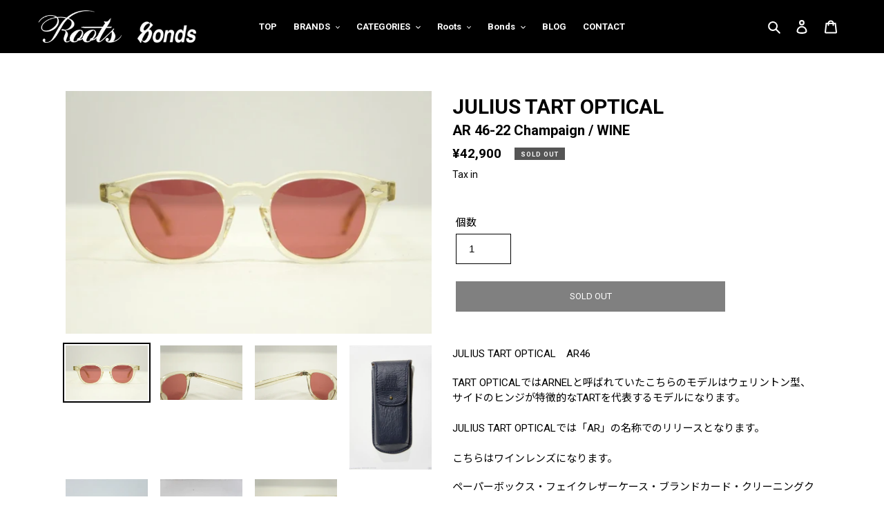

--- FILE ---
content_type: text/html; charset=utf-8
request_url: https://www.roots83.com/products/25998
body_size: 32609
content:
<!doctype html>
<html class="no-js" lang="ja">
<head>
  <meta charset="utf-8">
  <meta http-equiv="X-UA-Compatible" content="IE=edge,chrome=1">
  <meta name="viewport" content="width=device-width,initial-scale=1">
  <meta name="theme-color" content="#000000">

  <link rel="preconnect" href="https://cdn.shopify.com" crossorigin>
  <link rel="preconnect" href="https://fonts.shopify.com" crossorigin>
  <link rel="preconnect" href="https://monorail-edge.shopifysvc.com"><link rel="preload" href="//www.roots83.com/cdn/shop/t/1/assets/theme.css?v=158686740706050908281655960039" as="style">
  <link rel="preload" as="font" href="" type="font/woff2" crossorigin>
  <link rel="preload" as="font" href="" type="font/woff2" crossorigin>
  <link rel="preload" as="font" href="" type="font/woff2" crossorigin>
  <link rel="preload" href="//www.roots83.com/cdn/shop/t/1/assets/theme.js?v=172179964073067257711629192479" as="script">
  <link rel="preload" href="//www.roots83.com/cdn/shop/t/1/assets/lazysizes.js?v=63098554868324070131606451590" as="script"><link rel="canonical" href="https://www.roots83.com/products/25998"><title>AR 46-22 Champaign / WINE - JULIUS TART OPTICAL 「Roots Bonds ONLINE STORE」</title><meta name="description" content="AR 46-22 Champaign / WINE。JULIUS TART OPTICAL(ジュリアス タート オプティカル)"><!-- /snippets/social-meta-tags.liquid -->




<meta property="og:site_name" content="Roots Bonds ONLINE STORE">
<meta property="og:url" content="https://www.roots83.com/products/25998">
<meta property="og:title" content="AR 46-22 Champaign / WINE - JULIUS TART OPTICAL 「Roots Bonds ONLINE STORE」">
<meta property="og:type" content="product">
<meta property="og:description" content="AR 46-22 Champaign / WINE。JULIUS TART OPTICAL(ジュリアス タート オプティカル)">

  <meta property="og:price:amount" content="42,900">
  <meta property="og:price:currency" content="JPY">

<meta property="og:image" content="http://www.roots83.com/cdn/shop/products/03011141_5e5b20e8ce61c_1200x1200.jpg?v=1628050057"><meta property="og:image" content="http://www.roots83.com/cdn/shop/products/03011141_5e5b20f44278a_1200x1200.jpg?v=1628050057"><meta property="og:image" content="http://www.roots83.com/cdn/shop/products/03011142_5e5b20ff637de_1200x1200.jpg?v=1628050057">
<meta property="og:image:secure_url" content="https://www.roots83.com/cdn/shop/products/03011141_5e5b20e8ce61c_1200x1200.jpg?v=1628050057"><meta property="og:image:secure_url" content="https://www.roots83.com/cdn/shop/products/03011141_5e5b20f44278a_1200x1200.jpg?v=1628050057"><meta property="og:image:secure_url" content="https://www.roots83.com/cdn/shop/products/03011142_5e5b20ff637de_1200x1200.jpg?v=1628050057">


<meta name="twitter:card" content="summary_large_image">
<meta name="twitter:title" content="AR 46-22 Champaign / WINE - JULIUS TART OPTICAL 「Roots Bonds ONLINE STORE」">
<meta name="twitter:description" content="AR 46-22 Champaign / WINE。JULIUS TART OPTICAL(ジュリアス タート オプティカル)">

  
<style data-shopify>
:root {
    --color-text: #000000;
    --color-text-rgb: 0, 0, 0;
    --color-body-text: #000000;
    --color-sale-text: #EA0606;
    --color-small-button-text-border: #000000;
    --color-text-field: #ffffff;
    --color-text-field-text: #000000;
    --color-text-field-text-rgb: 0, 0, 0;

    --color-btn-primary: #000000;
    --color-btn-primary-darker: #000000;
    --color-btn-primary-text: #ffffff;

    --color-blankstate: rgba(0, 0, 0, 0.35);
    --color-blankstate-border: rgba(0, 0, 0, 0.2);
    --color-blankstate-background: rgba(0, 0, 0, 0.1);

    --color-text-focus:#404040;
    --color-overlay-text-focus:#e6e6e6;
    --color-btn-primary-focus:#404040;
    --color-btn-social-focus:#d2d2d2;
    --color-small-button-text-border-focus:#404040;
    --predictive-search-focus:#f2f2f2;

    --color-body: #ffffff;
    --color-bg: #ffffff;
    --color-bg-rgb: 255, 255, 255;
    --color-bg-alt: rgba(0, 0, 0, 0.05);
    --color-bg-currency-selector: rgba(0, 0, 0, 0.2);

    --color-overlay-title-text: #ffffff;
    --color-image-overlay: #000000;
    --color-image-overlay-rgb: 0, 0, 0;--opacity-image-overlay: 0.2;--hover-overlay-opacity: 0.6;

    --color-border: #ebebeb;
    --color-border-form: #cccccc;
    --color-border-form-darker: #b3b3b3;

    --svg-select-icon: url(//www.roots83.com/cdn/shop/t/1/assets/ico-select.svg?v=29003672709104678581606451606);
    --slick-img-url: url(//www.roots83.com/cdn/shop/t/1/assets/ajax-loader.gif?v=41356863302472015721606451588);

    --font-weight-body--bold: 700;
    --font-weight-body--bolder: 700;

    --font-stack-header: "New York", Iowan Old Style, Apple Garamond, Baskerville, Times New Roman, Droid Serif, Times, Source Serif Pro, serif, Apple Color Emoji, Segoe UI Emoji, Segoe UI Symbol;
    --font-style-header: normal;
    --font-weight-header: 400;

    --font-stack-body: Helvetica, Arial, sans-serif;
    --font-style-body: normal;
    --font-weight-body: 400;

    --font-size-header: 26;

    --font-size-base: 15;

    --font-h1-desktop: 35;
    --font-h1-mobile: 32;
    --font-h2-desktop: 20;
    --font-h2-mobile: 18;
    --font-h3-mobile: 20;
    --font-h4-desktop: 17;
    --font-h4-mobile: 15;
    --font-h5-desktop: 15;
    --font-h5-mobile: 13;
    --font-h6-desktop: 14;
    --font-h6-mobile: 12;

    --font-mega-title-large-desktop: 65;

    --font-rich-text-large: 17;
    --font-rich-text-small: 13;

    
--color-video-bg: #f2f2f2;

    
    --global-color-image-loader-primary: rgba(0, 0, 0, 0.06);
    --global-color-image-loader-secondary: rgba(0, 0, 0, 0.12);
  }
</style>


  <style>*,::after,::before{box-sizing:border-box}body{margin:0}body,html{background-color:var(--color-body)}body,button{font-size:calc(var(--font-size-base) * 1px);font-family:var(--font-stack-body);font-style:var(--font-style-body);font-weight:var(--font-weight-body);color:var(--color-text);line-height:1.5}body,button{-webkit-font-smoothing:antialiased;-webkit-text-size-adjust:100%}.border-bottom{border-bottom:1px solid var(--color-border)}.btn--link{background-color:transparent;border:0;margin:0;color:var(--color-text);text-align:left}.text-right{text-align:right}.icon{display:inline-block;width:20px;height:20px;vertical-align:middle;fill:currentColor}.icon__fallback-text,.visually-hidden{position:absolute!important;overflow:hidden;clip:rect(0 0 0 0);height:1px;width:1px;margin:-1px;padding:0;border:0}svg.icon:not(.icon--full-color) circle,svg.icon:not(.icon--full-color) ellipse,svg.icon:not(.icon--full-color) g,svg.icon:not(.icon--full-color) line,svg.icon:not(.icon--full-color) path,svg.icon:not(.icon--full-color) polygon,svg.icon:not(.icon--full-color) polyline,svg.icon:not(.icon--full-color) rect,symbol.icon:not(.icon--full-color) circle,symbol.icon:not(.icon--full-color) ellipse,symbol.icon:not(.icon--full-color) g,symbol.icon:not(.icon--full-color) line,symbol.icon:not(.icon--full-color) path,symbol.icon:not(.icon--full-color) polygon,symbol.icon:not(.icon--full-color) polyline,symbol.icon:not(.icon--full-color) rect{fill:inherit;stroke:inherit}li{list-style:none}.list--inline{padding:0;margin:0}.list--inline>li{display:inline-block;margin-bottom:0;vertical-align:middle}a{color:var(--color-text);text-decoration:none}.h1,.h2,h1,h2{margin:0 0 17.5px;font-family:var(--font-stack-header);font-style:var(--font-style-header);font-weight:var(--font-weight-header);line-height:1.2;overflow-wrap:break-word;word-wrap:break-word}.h1 a,.h2 a,h1 a,h2 a{color:inherit;text-decoration:none;font-weight:inherit}.h1,h1{font-size:calc(((var(--font-h1-desktop))/ (var(--font-size-base))) * 1em);text-transform:none;letter-spacing:0}@media only screen and (max-width:749px){.h1,h1{font-size:calc(((var(--font-h1-mobile))/ (var(--font-size-base))) * 1em)}}.h2,h2{font-size:calc(((var(--font-h2-desktop))/ (var(--font-size-base))) * 1em);letter-spacing:.1em}@media only screen and (max-width:749px){.h2,h2{font-size:calc(((var(--font-h2-mobile))/ (var(--font-size-base))) * 1em)}}p{color:var(--color-body-text);margin:0 0 19.44444px}@media only screen and (max-width:749px){p{font-size:calc(((var(--font-size-base) - 1)/ (var(--font-size-base))) * 1em)}}p:last-child{margin-bottom:0}@media only screen and (max-width:749px){.small--hide{display:none!important}}.grid{list-style:none;margin:0;padding:0;margin-left:-30px}.grid::after{content:'';display:table;clear:both}@media only screen and (max-width:749px){.grid{margin-left:-22px}}.grid::after{content:'';display:table;clear:both}.grid--no-gutters{margin-left:0}.grid--no-gutters .grid__item{padding-left:0}.grid--table{display:table;table-layout:fixed;width:100%}.grid--table>.grid__item{float:none;display:table-cell;vertical-align:middle}.grid__item{float:left;padding-left:30px;width:100%}@media only screen and (max-width:749px){.grid__item{padding-left:22px}}.grid__item[class*="--push"]{position:relative}@media only screen and (min-width:750px){.medium-up--one-quarter{width:25%}.medium-up--push-one-third{width:33.33%}.medium-up--one-half{width:50%}.medium-up--push-one-third{left:33.33%;position:relative}}.site-header{position:relative;background-color:var(--color-body)}@media only screen and (max-width:749px){.site-header{border-bottom:1px solid var(--color-border)}}@media only screen and (min-width:750px){.site-header{padding:0 55px}.site-header.logo--center{padding-top:30px}}.site-header__logo{margin:15px 0}.logo-align--center .site-header__logo{text-align:center;margin:0 auto}@media only screen and (max-width:749px){.logo-align--center .site-header__logo{text-align:left;margin:15px 0}}@media only screen and (max-width:749px){.site-header__logo{padding-left:22px;text-align:left}.site-header__logo img{margin:0}}.site-header__logo-link{display:inline-block;word-break:break-word}@media only screen and (min-width:750px){.logo-align--center .site-header__logo-link{margin:0 auto}}.site-header__logo-image{display:block}@media only screen and (min-width:750px){.site-header__logo-image{margin:0 auto}}.site-header__logo-image img{width:100%}.site-header__logo-image--centered img{margin:0 auto}.site-header__logo img{display:block}.site-header__icons{position:relative;white-space:nowrap}@media only screen and (max-width:749px){.site-header__icons{width:auto;padding-right:13px}.site-header__icons .btn--link,.site-header__icons .site-header__cart{font-size:calc(((var(--font-size-base))/ (var(--font-size-base))) * 1em)}}.site-header__icons-wrapper{position:relative;display:-webkit-flex;display:-ms-flexbox;display:flex;width:100%;-ms-flex-align:center;-webkit-align-items:center;-moz-align-items:center;-ms-align-items:center;-o-align-items:center;align-items:center;-webkit-justify-content:flex-end;-ms-justify-content:flex-end;justify-content:flex-end}.site-header__account,.site-header__cart,.site-header__search{position:relative}.site-header__search.site-header__icon{display:none}@media only screen and (min-width:1400px){.site-header__search.site-header__icon{display:block}}.site-header__search-toggle{display:block}@media only screen and (min-width:750px){.site-header__account,.site-header__cart{padding:10px 11px}}.site-header__cart-title,.site-header__search-title{position:absolute!important;overflow:hidden;clip:rect(0 0 0 0);height:1px;width:1px;margin:-1px;padding:0;border:0;display:block;vertical-align:middle}.site-header__cart-title{margin-right:3px}.site-header__cart-count{display:flex;align-items:center;justify-content:center;position:absolute;right:.4rem;top:.2rem;font-weight:700;background-color:var(--color-btn-primary);color:var(--color-btn-primary-text);border-radius:50%;min-width:1em;height:1em}.site-header__cart-count span{font-family:HelveticaNeue,"Helvetica Neue",Helvetica,Arial,sans-serif;font-size:calc(11em / 16);line-height:1}@media only screen and (max-width:749px){.site-header__cart-count{top:calc(7em / 16);right:0;border-radius:50%;min-width:calc(19em / 16);height:calc(19em / 16)}}@media only screen and (max-width:749px){.site-header__cart-count span{padding:.25em calc(6em / 16);font-size:12px}}.site-header__menu{display:none}@media only screen and (max-width:749px){.site-header__icon{display:inline-block;vertical-align:middle;padding:10px 11px;margin:0}}@media only screen and (min-width:750px){.site-header__icon .icon-search{margin-right:3px}}.announcement-bar{z-index:10;position:relative;text-align:center;border-bottom:1px solid transparent;padding:2px}.announcement-bar__link{display:block}.announcement-bar__message{display:block;padding:11px 22px;font-size:calc(((16)/ (var(--font-size-base))) * 1em);font-weight:var(--font-weight-header)}@media only screen and (min-width:750px){.announcement-bar__message{padding-left:55px;padding-right:55px}}.site-nav{position:relative;padding:0;text-align:center;margin:25px 0}.site-nav a{padding:3px 10px}.site-nav__link{display:block;white-space:nowrap}.site-nav--centered .site-nav__link{padding-top:0}.site-nav__link .icon-chevron-down{width:calc(8em / 16);height:calc(8em / 16);margin-left:.5rem}.site-nav__label{border-bottom:1px solid transparent}.site-nav__link--active .site-nav__label{border-bottom-color:var(--color-text)}.site-nav__link--button{border:none;background-color:transparent;padding:3px 10px}.site-header__mobile-nav{z-index:11;position:relative;background-color:var(--color-body)}@media only screen and (max-width:749px){.site-header__mobile-nav{display:-webkit-flex;display:-ms-flexbox;display:flex;width:100%;-ms-flex-align:center;-webkit-align-items:center;-moz-align-items:center;-ms-align-items:center;-o-align-items:center;align-items:center}}.mobile-nav--open .icon-close{display:none}.main-content{opacity:0}.main-content .shopify-section{display:none}.main-content .shopify-section:first-child{display:inherit}.critical-hidden{display:none}</style>

  <script>
    window.performance.mark('debut:theme_stylesheet_loaded.start');

    function onLoadStylesheet() {
      performance.mark('debut:theme_stylesheet_loaded.end');
      performance.measure('debut:theme_stylesheet_loaded', 'debut:theme_stylesheet_loaded.start', 'debut:theme_stylesheet_loaded.end');

      var url = "//www.roots83.com/cdn/shop/t/1/assets/theme.css?v=158686740706050908281655960039";
      var link = document.querySelector('link[href="' + url + '"]');
      link.loaded = true;
      link.dispatchEvent(new Event('load'));
    }
  </script>

  <link rel="stylesheet" href="//www.roots83.com/cdn/shop/t/1/assets/theme.css?v=158686740706050908281655960039" type="text/css" media="print" onload="this.media='all';onLoadStylesheet()">

  <style>
    
    
    
    
    
    
  </style>

  <script>
    var theme = {
      breakpoints: {
        medium: 750,
        large: 990,
        widescreen: 1400
      },
      strings: {
        addToCart: "ADD TO CART",
        soldOut: "SOLD OUT",
        unavailable: "お取り扱いできません",
        regularPrice: "通常価格",
        salePrice: "販売価格",
        sale: "SALE",
        fromLowestPrice: "[price]から",
        vendor: "販売元",
        showMore: "さらに表示する",
        showLess: "表示を減らす",
        searchFor: "SEARCH",
        addressError: "住所を調べる際にエラーが発生しました",
        addressNoResults: "その住所は見つかりませんでした",
        addressQueryLimit: "Google APIの使用量の制限を超えました。\u003ca href=\"https:\/\/developers.google.com\/maps\/premium\/usage-limits\"\u003eプレミアムプラン\u003c\/a\u003eへのアップグレードをご検討ください。",
        authError: "あなたのGoogle Mapsのアカウント認証で問題が発生しました。",
        newWindow: "新しいウィンドウで開く",
        external: "外部のウェブサイトに移動します。",
        newWindowExternal: "外部のウェブサイトを新しいウィンドウで開く",
        removeLabel: "[product] を削除する",
        update: "アップデート",
        quantity: "数量",
        discountedTotal: "ディスカウント合計",
        regularTotal: "通常合計",
        priceColumn: "ディスカウントの詳細については価格列を参照してください。",
        quantityMinimumMessage: "数量は1以上でなければなりません",
        cartError: "お客様のカートをアップデートするときにエラーが発生しました。再度お試しください。",
        removedItemMessage: "カートから \u003cspan class=\"cart__removed-product-details\"\u003e([quantity]) 個の[link]\u003c\/span\u003eが消去されました。",
        unitPrice: "単価",
        unitPriceSeparator: "あたり",
        oneCartCount: "1個のアイテム",
        otherCartCount: "[count]個のアイテム",
        quantityLabel: "数量: [count]",
        products: "商品",
        loading: "読み込んでいます",
        number_of_results: "[result_number]\/[results_count]",
        number_of_results_found: "[results_count]件の結果が見つかりました",
        one_result_found: "1件の結果が見つかりました"
      },
      moneyFormat: "¥{{amount_no_decimals}}",
      moneyFormatWithCurrency: "¥{{amount_no_decimals}} JPY",
      settings: {
        predictiveSearchEnabled: true,
        predictiveSearchShowPrice: false,
        predictiveSearchShowVendor: false
      },
      stylesheet: "//www.roots83.com/cdn/shop/t/1/assets/theme.css?v=158686740706050908281655960039"
    }

    document.documentElement.className = document.documentElement.className.replace('no-js', 'js');
  </script>
  
  <link rel="preconnect" href="https://fonts.gstatic.com">
  <link href="https://fonts.googleapis.com/css2?family=Noto+Sans+JP:wght@400;700&family=Roboto:wght@400;700;900&family=Vollkorn&display=swap" rel="stylesheet">
  
  <link href="//www.roots83.com/cdn/shop/t/1/assets/add.css?v=158331729000152080821638413462" rel="stylesheet" type="text/css" media="all" />
  <script src="//www.roots83.com/cdn/shop/t/1/assets/add.js?v=172720467687777824291629693672" type="text/javascript"></script>
<script src="//www.roots83.com/cdn/shop/t/1/assets/theme.js?v=172179964073067257711629192479" defer="defer"></script>
  <script src="//www.roots83.com/cdn/shop/t/1/assets/lazysizes.js?v=63098554868324070131606451590" async="async"></script>

  <script type="text/javascript">
    if (window.MSInputMethodContext && document.documentMode) {
      var scripts = document.getElementsByTagName('script')[0];
      var polyfill = document.createElement("script");
      polyfill.defer = true;
      polyfill.src = "//www.roots83.com/cdn/shop/t/1/assets/ie11CustomProperties.min.js?v=146208399201472936201606451589";

      scripts.parentNode.insertBefore(polyfill, scripts);
    }
  </script>

  <script>window.performance && window.performance.mark && window.performance.mark('shopify.content_for_header.start');</script><meta id="shopify-digital-wallet" name="shopify-digital-wallet" content="/51671564457/digital_wallets/dialog">
<meta name="shopify-checkout-api-token" content="5e9a8cbbfe9a84ea324c4d9adad3cffb">
<link rel="alternate" type="application/json+oembed" href="https://www.roots83.com/products/25998.oembed">
<script async="async" src="/checkouts/internal/preloads.js?locale=ja-JP"></script>
<link rel="preconnect" href="https://shop.app" crossorigin="anonymous">
<script async="async" src="https://shop.app/checkouts/internal/preloads.js?locale=ja-JP&shop_id=51671564457" crossorigin="anonymous"></script>
<script id="apple-pay-shop-capabilities" type="application/json">{"shopId":51671564457,"countryCode":"JP","currencyCode":"JPY","merchantCapabilities":["supports3DS"],"merchantId":"gid:\/\/shopify\/Shop\/51671564457","merchantName":"Roots Bonds ONLINE STORE","requiredBillingContactFields":["postalAddress","email","phone"],"requiredShippingContactFields":["postalAddress","email","phone"],"shippingType":"shipping","supportedNetworks":["visa","masterCard","amex","jcb","discover"],"total":{"type":"pending","label":"Roots Bonds ONLINE STORE","amount":"1.00"},"shopifyPaymentsEnabled":true,"supportsSubscriptions":true}</script>
<script id="shopify-features" type="application/json">{"accessToken":"5e9a8cbbfe9a84ea324c4d9adad3cffb","betas":["rich-media-storefront-analytics"],"domain":"www.roots83.com","predictiveSearch":false,"shopId":51671564457,"locale":"ja"}</script>
<script>var Shopify = Shopify || {};
Shopify.shop = "roots83-store.myshopify.com";
Shopify.locale = "ja";
Shopify.currency = {"active":"JPY","rate":"1.0"};
Shopify.country = "JP";
Shopify.theme = {"name":"Debut","id":116339212457,"schema_name":"Debut","schema_version":"17.8.0","theme_store_id":796,"role":"main"};
Shopify.theme.handle = "null";
Shopify.theme.style = {"id":null,"handle":null};
Shopify.cdnHost = "www.roots83.com/cdn";
Shopify.routes = Shopify.routes || {};
Shopify.routes.root = "/";</script>
<script type="module">!function(o){(o.Shopify=o.Shopify||{}).modules=!0}(window);</script>
<script>!function(o){function n(){var o=[];function n(){o.push(Array.prototype.slice.apply(arguments))}return n.q=o,n}var t=o.Shopify=o.Shopify||{};t.loadFeatures=n(),t.autoloadFeatures=n()}(window);</script>
<script>
  window.ShopifyPay = window.ShopifyPay || {};
  window.ShopifyPay.apiHost = "shop.app\/pay";
  window.ShopifyPay.redirectState = null;
</script>
<script id="shop-js-analytics" type="application/json">{"pageType":"product"}</script>
<script defer="defer" async type="module" src="//www.roots83.com/cdn/shopifycloud/shop-js/modules/v2/client.init-shop-cart-sync_CZKilf07.ja.esm.js"></script>
<script defer="defer" async type="module" src="//www.roots83.com/cdn/shopifycloud/shop-js/modules/v2/chunk.common_rlhnONO2.esm.js"></script>
<script type="module">
  await import("//www.roots83.com/cdn/shopifycloud/shop-js/modules/v2/client.init-shop-cart-sync_CZKilf07.ja.esm.js");
await import("//www.roots83.com/cdn/shopifycloud/shop-js/modules/v2/chunk.common_rlhnONO2.esm.js");

  window.Shopify.SignInWithShop?.initShopCartSync?.({"fedCMEnabled":true,"windoidEnabled":true});

</script>
<script>
  window.Shopify = window.Shopify || {};
  if (!window.Shopify.featureAssets) window.Shopify.featureAssets = {};
  window.Shopify.featureAssets['shop-js'] = {"shop-cart-sync":["modules/v2/client.shop-cart-sync_BwCHLH8C.ja.esm.js","modules/v2/chunk.common_rlhnONO2.esm.js"],"init-fed-cm":["modules/v2/client.init-fed-cm_CQXj6EwP.ja.esm.js","modules/v2/chunk.common_rlhnONO2.esm.js"],"shop-button":["modules/v2/client.shop-button_B7JE2zCc.ja.esm.js","modules/v2/chunk.common_rlhnONO2.esm.js"],"init-windoid":["modules/v2/client.init-windoid_DQ9csUH7.ja.esm.js","modules/v2/chunk.common_rlhnONO2.esm.js"],"shop-cash-offers":["modules/v2/client.shop-cash-offers_DxEVlT9h.ja.esm.js","modules/v2/chunk.common_rlhnONO2.esm.js","modules/v2/chunk.modal_BI56FOb0.esm.js"],"shop-toast-manager":["modules/v2/client.shop-toast-manager_BE8_-kNb.ja.esm.js","modules/v2/chunk.common_rlhnONO2.esm.js"],"init-shop-email-lookup-coordinator":["modules/v2/client.init-shop-email-lookup-coordinator_BgbPPTAQ.ja.esm.js","modules/v2/chunk.common_rlhnONO2.esm.js"],"pay-button":["modules/v2/client.pay-button_hoKCMeMC.ja.esm.js","modules/v2/chunk.common_rlhnONO2.esm.js"],"avatar":["modules/v2/client.avatar_BTnouDA3.ja.esm.js"],"init-shop-cart-sync":["modules/v2/client.init-shop-cart-sync_CZKilf07.ja.esm.js","modules/v2/chunk.common_rlhnONO2.esm.js"],"shop-login-button":["modules/v2/client.shop-login-button_BXDQHqjj.ja.esm.js","modules/v2/chunk.common_rlhnONO2.esm.js","modules/v2/chunk.modal_BI56FOb0.esm.js"],"init-customer-accounts-sign-up":["modules/v2/client.init-customer-accounts-sign-up_C3NeUvFd.ja.esm.js","modules/v2/client.shop-login-button_BXDQHqjj.ja.esm.js","modules/v2/chunk.common_rlhnONO2.esm.js","modules/v2/chunk.modal_BI56FOb0.esm.js"],"init-shop-for-new-customer-accounts":["modules/v2/client.init-shop-for-new-customer-accounts_D-v2xi0b.ja.esm.js","modules/v2/client.shop-login-button_BXDQHqjj.ja.esm.js","modules/v2/chunk.common_rlhnONO2.esm.js","modules/v2/chunk.modal_BI56FOb0.esm.js"],"init-customer-accounts":["modules/v2/client.init-customer-accounts_Cciaq_Mb.ja.esm.js","modules/v2/client.shop-login-button_BXDQHqjj.ja.esm.js","modules/v2/chunk.common_rlhnONO2.esm.js","modules/v2/chunk.modal_BI56FOb0.esm.js"],"shop-follow-button":["modules/v2/client.shop-follow-button_CM9l58Wl.ja.esm.js","modules/v2/chunk.common_rlhnONO2.esm.js","modules/v2/chunk.modal_BI56FOb0.esm.js"],"lead-capture":["modules/v2/client.lead-capture_oVhdpGxe.ja.esm.js","modules/v2/chunk.common_rlhnONO2.esm.js","modules/v2/chunk.modal_BI56FOb0.esm.js"],"checkout-modal":["modules/v2/client.checkout-modal_BbgmKIDX.ja.esm.js","modules/v2/chunk.common_rlhnONO2.esm.js","modules/v2/chunk.modal_BI56FOb0.esm.js"],"shop-login":["modules/v2/client.shop-login_BRorRhgW.ja.esm.js","modules/v2/chunk.common_rlhnONO2.esm.js","modules/v2/chunk.modal_BI56FOb0.esm.js"],"payment-terms":["modules/v2/client.payment-terms_Ba4TR13R.ja.esm.js","modules/v2/chunk.common_rlhnONO2.esm.js","modules/v2/chunk.modal_BI56FOb0.esm.js"]};
</script>
<script id="__st">var __st={"a":51671564457,"offset":32400,"reqid":"4bbd5118-6762-431b-b203-8c6ac8adf437-1769003602","pageurl":"www.roots83.com\/products\/25998","u":"e7dd697d4d7c","p":"product","rtyp":"product","rid":7126171713705};</script>
<script>window.ShopifyPaypalV4VisibilityTracking = true;</script>
<script id="captcha-bootstrap">!function(){'use strict';const t='contact',e='account',n='new_comment',o=[[t,t],['blogs',n],['comments',n],[t,'customer']],c=[[e,'customer_login'],[e,'guest_login'],[e,'recover_customer_password'],[e,'create_customer']],r=t=>t.map((([t,e])=>`form[action*='/${t}']:not([data-nocaptcha='true']) input[name='form_type'][value='${e}']`)).join(','),a=t=>()=>t?[...document.querySelectorAll(t)].map((t=>t.form)):[];function s(){const t=[...o],e=r(t);return a(e)}const i='password',u='form_key',d=['recaptcha-v3-token','g-recaptcha-response','h-captcha-response',i],f=()=>{try{return window.sessionStorage}catch{return}},m='__shopify_v',_=t=>t.elements[u];function p(t,e,n=!1){try{const o=window.sessionStorage,c=JSON.parse(o.getItem(e)),{data:r}=function(t){const{data:e,action:n}=t;return t[m]||n?{data:e,action:n}:{data:t,action:n}}(c);for(const[e,n]of Object.entries(r))t.elements[e]&&(t.elements[e].value=n);n&&o.removeItem(e)}catch(o){console.error('form repopulation failed',{error:o})}}const l='form_type',E='cptcha';function T(t){t.dataset[E]=!0}const w=window,h=w.document,L='Shopify',v='ce_forms',y='captcha';let A=!1;((t,e)=>{const n=(g='f06e6c50-85a8-45c8-87d0-21a2b65856fe',I='https://cdn.shopify.com/shopifycloud/storefront-forms-hcaptcha/ce_storefront_forms_captcha_hcaptcha.v1.5.2.iife.js',D={infoText:'hCaptchaによる保護',privacyText:'プライバシー',termsText:'利用規約'},(t,e,n)=>{const o=w[L][v],c=o.bindForm;if(c)return c(t,g,e,D).then(n);var r;o.q.push([[t,g,e,D],n]),r=I,A||(h.body.append(Object.assign(h.createElement('script'),{id:'captcha-provider',async:!0,src:r})),A=!0)});var g,I,D;w[L]=w[L]||{},w[L][v]=w[L][v]||{},w[L][v].q=[],w[L][y]=w[L][y]||{},w[L][y].protect=function(t,e){n(t,void 0,e),T(t)},Object.freeze(w[L][y]),function(t,e,n,w,h,L){const[v,y,A,g]=function(t,e,n){const i=e?o:[],u=t?c:[],d=[...i,...u],f=r(d),m=r(i),_=r(d.filter((([t,e])=>n.includes(e))));return[a(f),a(m),a(_),s()]}(w,h,L),I=t=>{const e=t.target;return e instanceof HTMLFormElement?e:e&&e.form},D=t=>v().includes(t);t.addEventListener('submit',(t=>{const e=I(t);if(!e)return;const n=D(e)&&!e.dataset.hcaptchaBound&&!e.dataset.recaptchaBound,o=_(e),c=g().includes(e)&&(!o||!o.value);(n||c)&&t.preventDefault(),c&&!n&&(function(t){try{if(!f())return;!function(t){const e=f();if(!e)return;const n=_(t);if(!n)return;const o=n.value;o&&e.removeItem(o)}(t);const e=Array.from(Array(32),(()=>Math.random().toString(36)[2])).join('');!function(t,e){_(t)||t.append(Object.assign(document.createElement('input'),{type:'hidden',name:u})),t.elements[u].value=e}(t,e),function(t,e){const n=f();if(!n)return;const o=[...t.querySelectorAll(`input[type='${i}']`)].map((({name:t})=>t)),c=[...d,...o],r={};for(const[a,s]of new FormData(t).entries())c.includes(a)||(r[a]=s);n.setItem(e,JSON.stringify({[m]:1,action:t.action,data:r}))}(t,e)}catch(e){console.error('failed to persist form',e)}}(e),e.submit())}));const S=(t,e)=>{t&&!t.dataset[E]&&(n(t,e.some((e=>e===t))),T(t))};for(const o of['focusin','change'])t.addEventListener(o,(t=>{const e=I(t);D(e)&&S(e,y())}));const B=e.get('form_key'),M=e.get(l),P=B&&M;t.addEventListener('DOMContentLoaded',(()=>{const t=y();if(P)for(const e of t)e.elements[l].value===M&&p(e,B);[...new Set([...A(),...v().filter((t=>'true'===t.dataset.shopifyCaptcha))])].forEach((e=>S(e,t)))}))}(h,new URLSearchParams(w.location.search),n,t,e,['guest_login'])})(!0,!0)}();</script>
<script integrity="sha256-4kQ18oKyAcykRKYeNunJcIwy7WH5gtpwJnB7kiuLZ1E=" data-source-attribution="shopify.loadfeatures" defer="defer" src="//www.roots83.com/cdn/shopifycloud/storefront/assets/storefront/load_feature-a0a9edcb.js" crossorigin="anonymous"></script>
<script crossorigin="anonymous" defer="defer" src="//www.roots83.com/cdn/shopifycloud/storefront/assets/shopify_pay/storefront-65b4c6d7.js?v=20250812"></script>
<script data-source-attribution="shopify.dynamic_checkout.dynamic.init">var Shopify=Shopify||{};Shopify.PaymentButton=Shopify.PaymentButton||{isStorefrontPortableWallets:!0,init:function(){window.Shopify.PaymentButton.init=function(){};var t=document.createElement("script");t.src="https://www.roots83.com/cdn/shopifycloud/portable-wallets/latest/portable-wallets.ja.js",t.type="module",document.head.appendChild(t)}};
</script>
<script data-source-attribution="shopify.dynamic_checkout.buyer_consent">
  function portableWalletsHideBuyerConsent(e){var t=document.getElementById("shopify-buyer-consent"),n=document.getElementById("shopify-subscription-policy-button");t&&n&&(t.classList.add("hidden"),t.setAttribute("aria-hidden","true"),n.removeEventListener("click",e))}function portableWalletsShowBuyerConsent(e){var t=document.getElementById("shopify-buyer-consent"),n=document.getElementById("shopify-subscription-policy-button");t&&n&&(t.classList.remove("hidden"),t.removeAttribute("aria-hidden"),n.addEventListener("click",e))}window.Shopify?.PaymentButton&&(window.Shopify.PaymentButton.hideBuyerConsent=portableWalletsHideBuyerConsent,window.Shopify.PaymentButton.showBuyerConsent=portableWalletsShowBuyerConsent);
</script>
<script data-source-attribution="shopify.dynamic_checkout.cart.bootstrap">document.addEventListener("DOMContentLoaded",(function(){function t(){return document.querySelector("shopify-accelerated-checkout-cart, shopify-accelerated-checkout")}if(t())Shopify.PaymentButton.init();else{new MutationObserver((function(e,n){t()&&(Shopify.PaymentButton.init(),n.disconnect())})).observe(document.body,{childList:!0,subtree:!0})}}));
</script>
<link id="shopify-accelerated-checkout-styles" rel="stylesheet" media="screen" href="https://www.roots83.com/cdn/shopifycloud/portable-wallets/latest/accelerated-checkout-backwards-compat.css" crossorigin="anonymous">
<style id="shopify-accelerated-checkout-cart">
        #shopify-buyer-consent {
  margin-top: 1em;
  display: inline-block;
  width: 100%;
}

#shopify-buyer-consent.hidden {
  display: none;
}

#shopify-subscription-policy-button {
  background: none;
  border: none;
  padding: 0;
  text-decoration: underline;
  font-size: inherit;
  cursor: pointer;
}

#shopify-subscription-policy-button::before {
  box-shadow: none;
}

      </style>

<script>window.performance && window.performance.mark && window.performance.mark('shopify.content_for_header.end');</script>
<link href="https://monorail-edge.shopifysvc.com" rel="dns-prefetch">
<script>(function(){if ("sendBeacon" in navigator && "performance" in window) {try {var session_token_from_headers = performance.getEntriesByType('navigation')[0].serverTiming.find(x => x.name == '_s').description;} catch {var session_token_from_headers = undefined;}var session_cookie_matches = document.cookie.match(/_shopify_s=([^;]*)/);var session_token_from_cookie = session_cookie_matches && session_cookie_matches.length === 2 ? session_cookie_matches[1] : "";var session_token = session_token_from_headers || session_token_from_cookie || "";function handle_abandonment_event(e) {var entries = performance.getEntries().filter(function(entry) {return /monorail-edge.shopifysvc.com/.test(entry.name);});if (!window.abandonment_tracked && entries.length === 0) {window.abandonment_tracked = true;var currentMs = Date.now();var navigation_start = performance.timing.navigationStart;var payload = {shop_id: 51671564457,url: window.location.href,navigation_start,duration: currentMs - navigation_start,session_token,page_type: "product"};window.navigator.sendBeacon("https://monorail-edge.shopifysvc.com/v1/produce", JSON.stringify({schema_id: "online_store_buyer_site_abandonment/1.1",payload: payload,metadata: {event_created_at_ms: currentMs,event_sent_at_ms: currentMs}}));}}window.addEventListener('pagehide', handle_abandonment_event);}}());</script>
<script id="web-pixels-manager-setup">(function e(e,d,r,n,o){if(void 0===o&&(o={}),!Boolean(null===(a=null===(i=window.Shopify)||void 0===i?void 0:i.analytics)||void 0===a?void 0:a.replayQueue)){var i,a;window.Shopify=window.Shopify||{};var t=window.Shopify;t.analytics=t.analytics||{};var s=t.analytics;s.replayQueue=[],s.publish=function(e,d,r){return s.replayQueue.push([e,d,r]),!0};try{self.performance.mark("wpm:start")}catch(e){}var l=function(){var e={modern:/Edge?\/(1{2}[4-9]|1[2-9]\d|[2-9]\d{2}|\d{4,})\.\d+(\.\d+|)|Firefox\/(1{2}[4-9]|1[2-9]\d|[2-9]\d{2}|\d{4,})\.\d+(\.\d+|)|Chrom(ium|e)\/(9{2}|\d{3,})\.\d+(\.\d+|)|(Maci|X1{2}).+ Version\/(15\.\d+|(1[6-9]|[2-9]\d|\d{3,})\.\d+)([,.]\d+|)( \(\w+\)|)( Mobile\/\w+|) Safari\/|Chrome.+OPR\/(9{2}|\d{3,})\.\d+\.\d+|(CPU[ +]OS|iPhone[ +]OS|CPU[ +]iPhone|CPU IPhone OS|CPU iPad OS)[ +]+(15[._]\d+|(1[6-9]|[2-9]\d|\d{3,})[._]\d+)([._]\d+|)|Android:?[ /-](13[3-9]|1[4-9]\d|[2-9]\d{2}|\d{4,})(\.\d+|)(\.\d+|)|Android.+Firefox\/(13[5-9]|1[4-9]\d|[2-9]\d{2}|\d{4,})\.\d+(\.\d+|)|Android.+Chrom(ium|e)\/(13[3-9]|1[4-9]\d|[2-9]\d{2}|\d{4,})\.\d+(\.\d+|)|SamsungBrowser\/([2-9]\d|\d{3,})\.\d+/,legacy:/Edge?\/(1[6-9]|[2-9]\d|\d{3,})\.\d+(\.\d+|)|Firefox\/(5[4-9]|[6-9]\d|\d{3,})\.\d+(\.\d+|)|Chrom(ium|e)\/(5[1-9]|[6-9]\d|\d{3,})\.\d+(\.\d+|)([\d.]+$|.*Safari\/(?![\d.]+ Edge\/[\d.]+$))|(Maci|X1{2}).+ Version\/(10\.\d+|(1[1-9]|[2-9]\d|\d{3,})\.\d+)([,.]\d+|)( \(\w+\)|)( Mobile\/\w+|) Safari\/|Chrome.+OPR\/(3[89]|[4-9]\d|\d{3,})\.\d+\.\d+|(CPU[ +]OS|iPhone[ +]OS|CPU[ +]iPhone|CPU IPhone OS|CPU iPad OS)[ +]+(10[._]\d+|(1[1-9]|[2-9]\d|\d{3,})[._]\d+)([._]\d+|)|Android:?[ /-](13[3-9]|1[4-9]\d|[2-9]\d{2}|\d{4,})(\.\d+|)(\.\d+|)|Mobile Safari.+OPR\/([89]\d|\d{3,})\.\d+\.\d+|Android.+Firefox\/(13[5-9]|1[4-9]\d|[2-9]\d{2}|\d{4,})\.\d+(\.\d+|)|Android.+Chrom(ium|e)\/(13[3-9]|1[4-9]\d|[2-9]\d{2}|\d{4,})\.\d+(\.\d+|)|Android.+(UC? ?Browser|UCWEB|U3)[ /]?(15\.([5-9]|\d{2,})|(1[6-9]|[2-9]\d|\d{3,})\.\d+)\.\d+|SamsungBrowser\/(5\.\d+|([6-9]|\d{2,})\.\d+)|Android.+MQ{2}Browser\/(14(\.(9|\d{2,})|)|(1[5-9]|[2-9]\d|\d{3,})(\.\d+|))(\.\d+|)|K[Aa][Ii]OS\/(3\.\d+|([4-9]|\d{2,})\.\d+)(\.\d+|)/},d=e.modern,r=e.legacy,n=navigator.userAgent;return n.match(d)?"modern":n.match(r)?"legacy":"unknown"}(),u="modern"===l?"modern":"legacy",c=(null!=n?n:{modern:"",legacy:""})[u],f=function(e){return[e.baseUrl,"/wpm","/b",e.hashVersion,"modern"===e.buildTarget?"m":"l",".js"].join("")}({baseUrl:d,hashVersion:r,buildTarget:u}),m=function(e){var d=e.version,r=e.bundleTarget,n=e.surface,o=e.pageUrl,i=e.monorailEndpoint;return{emit:function(e){var a=e.status,t=e.errorMsg,s=(new Date).getTime(),l=JSON.stringify({metadata:{event_sent_at_ms:s},events:[{schema_id:"web_pixels_manager_load/3.1",payload:{version:d,bundle_target:r,page_url:o,status:a,surface:n,error_msg:t},metadata:{event_created_at_ms:s}}]});if(!i)return console&&console.warn&&console.warn("[Web Pixels Manager] No Monorail endpoint provided, skipping logging."),!1;try{return self.navigator.sendBeacon.bind(self.navigator)(i,l)}catch(e){}var u=new XMLHttpRequest;try{return u.open("POST",i,!0),u.setRequestHeader("Content-Type","text/plain"),u.send(l),!0}catch(e){return console&&console.warn&&console.warn("[Web Pixels Manager] Got an unhandled error while logging to Monorail."),!1}}}}({version:r,bundleTarget:l,surface:e.surface,pageUrl:self.location.href,monorailEndpoint:e.monorailEndpoint});try{o.browserTarget=l,function(e){var d=e.src,r=e.async,n=void 0===r||r,o=e.onload,i=e.onerror,a=e.sri,t=e.scriptDataAttributes,s=void 0===t?{}:t,l=document.createElement("script"),u=document.querySelector("head"),c=document.querySelector("body");if(l.async=n,l.src=d,a&&(l.integrity=a,l.crossOrigin="anonymous"),s)for(var f in s)if(Object.prototype.hasOwnProperty.call(s,f))try{l.dataset[f]=s[f]}catch(e){}if(o&&l.addEventListener("load",o),i&&l.addEventListener("error",i),u)u.appendChild(l);else{if(!c)throw new Error("Did not find a head or body element to append the script");c.appendChild(l)}}({src:f,async:!0,onload:function(){if(!function(){var e,d;return Boolean(null===(d=null===(e=window.Shopify)||void 0===e?void 0:e.analytics)||void 0===d?void 0:d.initialized)}()){var d=window.webPixelsManager.init(e)||void 0;if(d){var r=window.Shopify.analytics;r.replayQueue.forEach((function(e){var r=e[0],n=e[1],o=e[2];d.publishCustomEvent(r,n,o)})),r.replayQueue=[],r.publish=d.publishCustomEvent,r.visitor=d.visitor,r.initialized=!0}}},onerror:function(){return m.emit({status:"failed",errorMsg:"".concat(f," has failed to load")})},sri:function(e){var d=/^sha384-[A-Za-z0-9+/=]+$/;return"string"==typeof e&&d.test(e)}(c)?c:"",scriptDataAttributes:o}),m.emit({status:"loading"})}catch(e){m.emit({status:"failed",errorMsg:(null==e?void 0:e.message)||"Unknown error"})}}})({shopId: 51671564457,storefrontBaseUrl: "https://www.roots83.com",extensionsBaseUrl: "https://extensions.shopifycdn.com/cdn/shopifycloud/web-pixels-manager",monorailEndpoint: "https://monorail-edge.shopifysvc.com/unstable/produce_batch",surface: "storefront-renderer",enabledBetaFlags: ["2dca8a86"],webPixelsConfigList: [{"id":"86278402","eventPayloadVersion":"v1","runtimeContext":"LAX","scriptVersion":"1","type":"CUSTOM","privacyPurposes":["ANALYTICS"],"name":"Google Analytics tag (migrated)"},{"id":"shopify-app-pixel","configuration":"{}","eventPayloadVersion":"v1","runtimeContext":"STRICT","scriptVersion":"0450","apiClientId":"shopify-pixel","type":"APP","privacyPurposes":["ANALYTICS","MARKETING"]},{"id":"shopify-custom-pixel","eventPayloadVersion":"v1","runtimeContext":"LAX","scriptVersion":"0450","apiClientId":"shopify-pixel","type":"CUSTOM","privacyPurposes":["ANALYTICS","MARKETING"]}],isMerchantRequest: false,initData: {"shop":{"name":"Roots Bonds ONLINE STORE","paymentSettings":{"currencyCode":"JPY"},"myshopifyDomain":"roots83-store.myshopify.com","countryCode":"JP","storefrontUrl":"https:\/\/www.roots83.com"},"customer":null,"cart":null,"checkout":null,"productVariants":[{"price":{"amount":42900.0,"currencyCode":"JPY"},"product":{"title":"AR 46-22 Champaign \/ WINE","vendor":"JULIUS TART OPTICAL","id":"7126171713705","untranslatedTitle":"AR 46-22 Champaign \/ WINE","url":"\/products\/25998","type":""},"id":"40977791484073","image":{"src":"\/\/www.roots83.com\/cdn\/shop\/products\/03011141_5e5b20e8ce61c.jpg?v=1628050057"},"sku":"07JTPL-002R","title":"Default Title","untranslatedTitle":"Default Title"}],"purchasingCompany":null},},"https://www.roots83.com/cdn","fcfee988w5aeb613cpc8e4bc33m6693e112",{"modern":"","legacy":""},{"shopId":"51671564457","storefrontBaseUrl":"https:\/\/www.roots83.com","extensionBaseUrl":"https:\/\/extensions.shopifycdn.com\/cdn\/shopifycloud\/web-pixels-manager","surface":"storefront-renderer","enabledBetaFlags":"[\"2dca8a86\"]","isMerchantRequest":"false","hashVersion":"fcfee988w5aeb613cpc8e4bc33m6693e112","publish":"custom","events":"[[\"page_viewed\",{}],[\"product_viewed\",{\"productVariant\":{\"price\":{\"amount\":42900.0,\"currencyCode\":\"JPY\"},\"product\":{\"title\":\"AR 46-22 Champaign \/ WINE\",\"vendor\":\"JULIUS TART OPTICAL\",\"id\":\"7126171713705\",\"untranslatedTitle\":\"AR 46-22 Champaign \/ WINE\",\"url\":\"\/products\/25998\",\"type\":\"\"},\"id\":\"40977791484073\",\"image\":{\"src\":\"\/\/www.roots83.com\/cdn\/shop\/products\/03011141_5e5b20e8ce61c.jpg?v=1628050057\"},\"sku\":\"07JTPL-002R\",\"title\":\"Default Title\",\"untranslatedTitle\":\"Default Title\"}}]]"});</script><script>
  window.ShopifyAnalytics = window.ShopifyAnalytics || {};
  window.ShopifyAnalytics.meta = window.ShopifyAnalytics.meta || {};
  window.ShopifyAnalytics.meta.currency = 'JPY';
  var meta = {"product":{"id":7126171713705,"gid":"gid:\/\/shopify\/Product\/7126171713705","vendor":"JULIUS TART OPTICAL","type":"","handle":"25998","variants":[{"id":40977791484073,"price":4290000,"name":"AR 46-22 Champaign \/ WINE","public_title":null,"sku":"07JTPL-002R"}],"remote":false},"page":{"pageType":"product","resourceType":"product","resourceId":7126171713705,"requestId":"4bbd5118-6762-431b-b203-8c6ac8adf437-1769003602"}};
  for (var attr in meta) {
    window.ShopifyAnalytics.meta[attr] = meta[attr];
  }
</script>
<script class="analytics">
  (function () {
    var customDocumentWrite = function(content) {
      var jquery = null;

      if (window.jQuery) {
        jquery = window.jQuery;
      } else if (window.Checkout && window.Checkout.$) {
        jquery = window.Checkout.$;
      }

      if (jquery) {
        jquery('body').append(content);
      }
    };

    var hasLoggedConversion = function(token) {
      if (token) {
        return document.cookie.indexOf('loggedConversion=' + token) !== -1;
      }
      return false;
    }

    var setCookieIfConversion = function(token) {
      if (token) {
        var twoMonthsFromNow = new Date(Date.now());
        twoMonthsFromNow.setMonth(twoMonthsFromNow.getMonth() + 2);

        document.cookie = 'loggedConversion=' + token + '; expires=' + twoMonthsFromNow;
      }
    }

    var trekkie = window.ShopifyAnalytics.lib = window.trekkie = window.trekkie || [];
    if (trekkie.integrations) {
      return;
    }
    trekkie.methods = [
      'identify',
      'page',
      'ready',
      'track',
      'trackForm',
      'trackLink'
    ];
    trekkie.factory = function(method) {
      return function() {
        var args = Array.prototype.slice.call(arguments);
        args.unshift(method);
        trekkie.push(args);
        return trekkie;
      };
    };
    for (var i = 0; i < trekkie.methods.length; i++) {
      var key = trekkie.methods[i];
      trekkie[key] = trekkie.factory(key);
    }
    trekkie.load = function(config) {
      trekkie.config = config || {};
      trekkie.config.initialDocumentCookie = document.cookie;
      var first = document.getElementsByTagName('script')[0];
      var script = document.createElement('script');
      script.type = 'text/javascript';
      script.onerror = function(e) {
        var scriptFallback = document.createElement('script');
        scriptFallback.type = 'text/javascript';
        scriptFallback.onerror = function(error) {
                var Monorail = {
      produce: function produce(monorailDomain, schemaId, payload) {
        var currentMs = new Date().getTime();
        var event = {
          schema_id: schemaId,
          payload: payload,
          metadata: {
            event_created_at_ms: currentMs,
            event_sent_at_ms: currentMs
          }
        };
        return Monorail.sendRequest("https://" + monorailDomain + "/v1/produce", JSON.stringify(event));
      },
      sendRequest: function sendRequest(endpointUrl, payload) {
        // Try the sendBeacon API
        if (window && window.navigator && typeof window.navigator.sendBeacon === 'function' && typeof window.Blob === 'function' && !Monorail.isIos12()) {
          var blobData = new window.Blob([payload], {
            type: 'text/plain'
          });

          if (window.navigator.sendBeacon(endpointUrl, blobData)) {
            return true;
          } // sendBeacon was not successful

        } // XHR beacon

        var xhr = new XMLHttpRequest();

        try {
          xhr.open('POST', endpointUrl);
          xhr.setRequestHeader('Content-Type', 'text/plain');
          xhr.send(payload);
        } catch (e) {
          console.log(e);
        }

        return false;
      },
      isIos12: function isIos12() {
        return window.navigator.userAgent.lastIndexOf('iPhone; CPU iPhone OS 12_') !== -1 || window.navigator.userAgent.lastIndexOf('iPad; CPU OS 12_') !== -1;
      }
    };
    Monorail.produce('monorail-edge.shopifysvc.com',
      'trekkie_storefront_load_errors/1.1',
      {shop_id: 51671564457,
      theme_id: 116339212457,
      app_name: "storefront",
      context_url: window.location.href,
      source_url: "//www.roots83.com/cdn/s/trekkie.storefront.cd680fe47e6c39ca5d5df5f0a32d569bc48c0f27.min.js"});

        };
        scriptFallback.async = true;
        scriptFallback.src = '//www.roots83.com/cdn/s/trekkie.storefront.cd680fe47e6c39ca5d5df5f0a32d569bc48c0f27.min.js';
        first.parentNode.insertBefore(scriptFallback, first);
      };
      script.async = true;
      script.src = '//www.roots83.com/cdn/s/trekkie.storefront.cd680fe47e6c39ca5d5df5f0a32d569bc48c0f27.min.js';
      first.parentNode.insertBefore(script, first);
    };
    trekkie.load(
      {"Trekkie":{"appName":"storefront","development":false,"defaultAttributes":{"shopId":51671564457,"isMerchantRequest":null,"themeId":116339212457,"themeCityHash":"1671752553904154130","contentLanguage":"ja","currency":"JPY","eventMetadataId":"adc4f500-00d2-4bc1-b731-1a2e57e734e7"},"isServerSideCookieWritingEnabled":true,"monorailRegion":"shop_domain","enabledBetaFlags":["65f19447"]},"Session Attribution":{},"S2S":{"facebookCapiEnabled":false,"source":"trekkie-storefront-renderer","apiClientId":580111}}
    );

    var loaded = false;
    trekkie.ready(function() {
      if (loaded) return;
      loaded = true;

      window.ShopifyAnalytics.lib = window.trekkie;

      var originalDocumentWrite = document.write;
      document.write = customDocumentWrite;
      try { window.ShopifyAnalytics.merchantGoogleAnalytics.call(this); } catch(error) {};
      document.write = originalDocumentWrite;

      window.ShopifyAnalytics.lib.page(null,{"pageType":"product","resourceType":"product","resourceId":7126171713705,"requestId":"4bbd5118-6762-431b-b203-8c6ac8adf437-1769003602","shopifyEmitted":true});

      var match = window.location.pathname.match(/checkouts\/(.+)\/(thank_you|post_purchase)/)
      var token = match? match[1]: undefined;
      if (!hasLoggedConversion(token)) {
        setCookieIfConversion(token);
        window.ShopifyAnalytics.lib.track("Viewed Product",{"currency":"JPY","variantId":40977791484073,"productId":7126171713705,"productGid":"gid:\/\/shopify\/Product\/7126171713705","name":"AR 46-22 Champaign \/ WINE","price":"42900","sku":"07JTPL-002R","brand":"JULIUS TART OPTICAL","variant":null,"category":"","nonInteraction":true,"remote":false},undefined,undefined,{"shopifyEmitted":true});
      window.ShopifyAnalytics.lib.track("monorail:\/\/trekkie_storefront_viewed_product\/1.1",{"currency":"JPY","variantId":40977791484073,"productId":7126171713705,"productGid":"gid:\/\/shopify\/Product\/7126171713705","name":"AR 46-22 Champaign \/ WINE","price":"42900","sku":"07JTPL-002R","brand":"JULIUS TART OPTICAL","variant":null,"category":"","nonInteraction":true,"remote":false,"referer":"https:\/\/www.roots83.com\/products\/25998"});
      }
    });


        var eventsListenerScript = document.createElement('script');
        eventsListenerScript.async = true;
        eventsListenerScript.src = "//www.roots83.com/cdn/shopifycloud/storefront/assets/shop_events_listener-3da45d37.js";
        document.getElementsByTagName('head')[0].appendChild(eventsListenerScript);

})();</script>
  <script>
  if (!window.ga || (window.ga && typeof window.ga !== 'function')) {
    window.ga = function ga() {
      (window.ga.q = window.ga.q || []).push(arguments);
      if (window.Shopify && window.Shopify.analytics && typeof window.Shopify.analytics.publish === 'function') {
        window.Shopify.analytics.publish("ga_stub_called", {}, {sendTo: "google_osp_migration"});
      }
      console.error("Shopify's Google Analytics stub called with:", Array.from(arguments), "\nSee https://help.shopify.com/manual/promoting-marketing/pixels/pixel-migration#google for more information.");
    };
    if (window.Shopify && window.Shopify.analytics && typeof window.Shopify.analytics.publish === 'function') {
      window.Shopify.analytics.publish("ga_stub_initialized", {}, {sendTo: "google_osp_migration"});
    }
  }
</script>
<script
  defer
  src="https://www.roots83.com/cdn/shopifycloud/perf-kit/shopify-perf-kit-3.0.4.min.js"
  data-application="storefront-renderer"
  data-shop-id="51671564457"
  data-render-region="gcp-us-central1"
  data-page-type="product"
  data-theme-instance-id="116339212457"
  data-theme-name="Debut"
  data-theme-version="17.8.0"
  data-monorail-region="shop_domain"
  data-resource-timing-sampling-rate="10"
  data-shs="true"
  data-shs-beacon="true"
  data-shs-export-with-fetch="true"
  data-shs-logs-sample-rate="1"
  data-shs-beacon-endpoint="https://www.roots83.com/api/collect"
></script>
</head>

<body class="template-product">

  <a class="in-page-link visually-hidden skip-link" href="#MainContent">コンテンツにスキップする</a><style data-shopify>

  .cart-popup {
    box-shadow: 1px 1px 10px 2px rgba(235, 235, 235, 0.5);
  }</style><div class="cart-popup-wrapper cart-popup-wrapper--hidden critical-hidden" role="dialog" aria-modal="true" aria-labelledby="CartPopupHeading" data-cart-popup-wrapper>
  <div class="cart-popup" data-cart-popup tabindex="-1">
    <div class="cart-popup__header">
      <h2 id="CartPopupHeading" class="cart-popup__heading">カートに追加済み</h2>
      <button class="cart-popup__close" aria-label="閉じる" data-cart-popup-close><svg aria-hidden="true" focusable="false" role="presentation" class="icon icon-close" viewBox="0 0 40 40"><path d="M23.868 20.015L39.117 4.78c1.11-1.108 1.11-2.77 0-3.877-1.109-1.108-2.773-1.108-3.882 0L19.986 16.137 4.737.904C3.628-.204 1.965-.204.856.904c-1.11 1.108-1.11 2.77 0 3.877l15.249 15.234L.855 35.248c-1.108 1.108-1.108 2.77 0 3.877.555.554 1.248.831 1.942.831s1.386-.277 1.94-.83l15.25-15.234 15.248 15.233c.555.554 1.248.831 1.941.831s1.387-.277 1.941-.83c1.11-1.109 1.11-2.77 0-3.878L23.868 20.015z" class="layer"/></svg></button>
    </div>
    <div class="cart-popup-item">
      <div class="cart-popup-item__image-wrapper hide" data-cart-popup-image-wrapper data-image-loading-animation></div>
      <div class="cart-popup-item__description">
        <div>
          <h3 class="cart-popup-item__title" data-cart-popup-title></h3>
          <ul class="product-details" aria-label="商品の詳細" data-cart-popup-product-details></ul>
        </div>
        <div class="cart-popup-item__quantity">
          <span class="visually-hidden" data-cart-popup-quantity-label></span>
          <span aria-hidden="true">数量:</span>
          <span aria-hidden="true" data-cart-popup-quantity></span>
        </div>
      </div>
    </div>

    <a href="/cart" class="cart-popup__cta-link btn btn--secondary-accent">
      VIEW CART (<span data-cart-popup-cart-quantity></span>)
    </a>

    <div class="cart-popup__dismiss">
      <button class="cart-popup__dismiss-button text-link text-link--accent" data-cart-popup-dismiss>
        買い物を続ける
      </button>
    </div>
  </div>
</div>

<div id="shopify-section-header" class="shopify-section">

<div id="SearchDrawer" class="search-bar drawer drawer--top critical-hidden" role="dialog" aria-modal="true" aria-label="SEARCH" data-predictive-search-drawer>
  <div class="search-bar__interior">
    <div class="search-form__container" data-search-form-container>
      <form class="search-form search-bar__form" action="/search" method="get" role="search">
        <div class="search-form__input-wrapper">
          <input
            type="text"
            name="q"
            placeholder="SEARCH"
            role="combobox"
            aria-autocomplete="list"
            aria-owns="predictive-search-results"
            aria-expanded="false"
            aria-label="SEARCH"
            aria-haspopup="listbox"
            class="search-form__input search-bar__input"
            data-predictive-search-drawer-input
            data-base-url="/search"
          />
          
          <input type="hidden" name="type" value="product" aria-hidden="true" />
          <div class="predictive-search-wrapper predictive-search-wrapper--drawer" data-predictive-search-mount="drawer"></div>
        </div>

        <button class="search-bar__submit search-form__submit"
          type="submit"
          data-search-form-submit>
          <svg aria-hidden="true" focusable="false" role="presentation" class="icon icon-search" viewBox="0 0 37 40"><path d="M35.6 36l-9.8-9.8c4.1-5.4 3.6-13.2-1.3-18.1-5.4-5.4-14.2-5.4-19.7 0-5.4 5.4-5.4 14.2 0 19.7 2.6 2.6 6.1 4.1 9.8 4.1 3 0 5.9-1 8.3-2.8l9.8 9.8c.4.4.9.6 1.4.6s1-.2 1.4-.6c.9-.9.9-2.1.1-2.9zm-20.9-8.2c-2.6 0-5.1-1-7-2.9-3.9-3.9-3.9-10.1 0-14C9.6 9 12.2 8 14.7 8s5.1 1 7 2.9c3.9 3.9 3.9 10.1 0 14-1.9 1.9-4.4 2.9-7 2.9z"/></svg>
          <span class="icon__fallback-text">送信</span>
        </button>
      </form>

      <div class="search-bar__actions">
        <button type="button" class="btn--link search-bar__close js-drawer-close">
          <svg aria-hidden="true" focusable="false" role="presentation" class="icon icon-close" viewBox="0 0 40 40"><path d="M23.868 20.015L39.117 4.78c1.11-1.108 1.11-2.77 0-3.877-1.109-1.108-2.773-1.108-3.882 0L19.986 16.137 4.737.904C3.628-.204 1.965-.204.856.904c-1.11 1.108-1.11 2.77 0 3.877l15.249 15.234L.855 35.248c-1.108 1.108-1.108 2.77 0 3.877.555.554 1.248.831 1.942.831s1.386-.277 1.94-.83l15.25-15.234 15.248 15.233c.555.554 1.248.831 1.941.831s1.387-.277 1.941-.83c1.11-1.109 1.11-2.77 0-3.878L23.868 20.015z" class="layer"/></svg>
          <span class="icon__fallback-text">検索を閉じる</span>
        </button>
      </div>
    </div>
  </div>
</div>


<div data-section-id="header" data-section-type="header-section" data-header-section>
  

  <header class="site-header border-bottom logo--left" role="banner">
    <div class="header-dropdown-bg js-header-dropdown-bg" style="display:none;"></div>

    <div class="grid grid--no-gutters grid--table site-header__mobile-nav">
      

      <div class="grid__item medium-up--one-quarter logo-align--left">
        
        
          <div class="h2 site-header__logo">
        
          
<a href="/" class="site-header__logo-image" data-image-loading-animation>
              
              <img class="lazyload js"
                   src="//www.roots83.com/cdn/shop/files/logo_8be98f56-d087-48d4-8deb-e2a735a831aa_300x300.png?v=1616125796"
                   data-src="//www.roots83.com/cdn/shop/files/logo_8be98f56-d087-48d4-8deb-e2a735a831aa_{width}x.png?v=1616125796"
                   data-widths="[180, 360, 540, 720, 900, 1080, 1296, 1512, 1728, 2048]"
                   data-aspectratio="4.875"
                   data-sizes="auto"
                   alt="Roots Bonds ONLINE STORE"
                   style="max-width: 230px">
              <noscript>
                
                <img src="//www.roots83.com/cdn/shop/files/logo_8be98f56-d087-48d4-8deb-e2a735a831aa_230x.png?v=1616125796"
                     srcset="//www.roots83.com/cdn/shop/files/logo_8be98f56-d087-48d4-8deb-e2a735a831aa_230x.png?v=1616125796 1x, //www.roots83.com/cdn/shop/files/logo_8be98f56-d087-48d4-8deb-e2a735a831aa_230x@2x.png?v=1616125796 2x"
                     alt="Roots Bonds ONLINE STORE"
                     style="max-width: 230px;">
              </noscript>
            </a>
          
        
          </div>
        
      </div>

      
        <nav class="grid__item medium-up--one-half small--hide" id="AccessibleNav" role="navigation">
          
<ul class="site-nav list--inline" id="SiteNav">
  



    
      <li >
        <a href="/"
          class="site-nav__link site-nav__link--main"
          
        >
          <span class="site-nav__label">TOP</span>
        </a>
      </li>
    
  



    
      <li class="site-nav--has-dropdown js-nav-with-dropdown parent-nav-brands">
        <button class="site-nav__link site-nav__link--main site-nav__link--button" type="button" aria-expanded="false" aria-controls="SiteNavLabel-brands">
          <span class="site-nav__label">BRANDS</span><svg aria-hidden="true" focusable="false" role="presentation" class="icon icon-chevron-down" viewBox="0 0 9 9"><path d="M8.542 2.558a.625.625 0 0 1 0 .884l-3.6 3.6a.626.626 0 0 1-.884 0l-3.6-3.6a.625.625 0 1 1 .884-.884L4.5 5.716l3.158-3.158a.625.625 0 0 1 .884 0z" fill="#fff"/></svg>
        </button>

        <div class="site-nav__dropdown critical-hidden" id="SiteNavLabel-brands">
          
            <ul>
              
                <li>
                  <a href="/collections/descendant"
                  class="site-nav__link site-nav__child-link"
                  
                >
                    <span class="site-nav__label">DESCENDANT</span>
                  </a>
                </li>
              
                <li>
                  <a href="/collections/visvim"
                  class="site-nav__link site-nav__child-link"
                  
                >
                    <span class="site-nav__label">visvim</span>
                  </a>
                </li>
              
                <li>
                  <a href="/collections/maison-margiela"
                  class="site-nav__link site-nav__child-link"
                  
                >
                    <span class="site-nav__label">Maison Margiela</span>
                  </a>
                </li>
              
                <li>
                  <a href="/collections/wacko-maria"
                  class="site-nav__link site-nav__child-link"
                  
                >
                    <span class="site-nav__label">WACKO MARIA</span>
                  </a>
                </li>
              
                <li>
                  <a href="/collections/minedenim"
                  class="site-nav__link site-nav__child-link"
                  
                >
                    <span class="site-nav__label">MINEDENIM</span>
                  </a>
                </li>
              
                <li>
                  <a href="/collections/%C2%A9%EF%B8%8E-saint-mxxxxxx"
                  class="site-nav__link site-nav__child-link"
                  
                >
                    <span class="site-nav__label">©︎ SAINT Mxxxxxx</span>
                  </a>
                </li>
              
                <li>
                  <a href="/collections/madness"
                  class="site-nav__link site-nav__child-link"
                  
                >
                    <span class="site-nav__label">MADNESS</span>
                  </a>
                </li>
              
                <li>
                  <a href="/collections/poliquant"
                  class="site-nav__link site-nav__child-link"
                  
                >
                    <span class="site-nav__label">Poliquant</span>
                  </a>
                </li>
              
                <li>
                  <a href="/collections/0000-lay"
                  class="site-nav__link site-nav__child-link"
                  
                >
                    <span class="site-nav__label">0000-LAY</span>
                  </a>
                </li>
              
                <li>
                  <a href="/collections/neighborhood"
                  class="site-nav__link site-nav__child-link"
                  
                >
                    <span class="site-nav__label">NEIGHBORHOOD</span>
                  </a>
                </li>
              
                <li>
                  <a href="/collections/masses"
                  class="site-nav__link site-nav__child-link"
                  
                >
                    <span class="site-nav__label">MASSES</span>
                  </a>
                </li>
              
                <li>
                  <a href="/collections/anachronorm"
                  class="site-nav__link site-nav__child-link"
                  
                >
                    <span class="site-nav__label">ANACHRONORM</span>
                  </a>
                </li>
              
                <li>
                  <a href="/collections/challenger"
                  class="site-nav__link site-nav__child-link"
                  
                >
                    <span class="site-nav__label">CHALLENGER</span>
                  </a>
                </li>
              
                <li>
                  <a href="/collections/cootie-productions%C2%AE%EF%B8%8E"
                  class="site-nav__link site-nav__child-link"
                  
                >
                    <span class="site-nav__label">COOTIE PRODUCTIONS®︎</span>
                  </a>
                </li>
              
                <li>
                  <a href="/collections/antidote-buyers-club"
                  class="site-nav__link site-nav__child-link"
                  
                >
                    <span class="site-nav__label">ANTIDOTE BUYERS CLUB</span>
                  </a>
                </li>
              
                <li>
                  <a href="/collections/sugarhill"
                  class="site-nav__link site-nav__child-link"
                  
                >
                    <span class="site-nav__label">SUGARHILL</span>
                  </a>
                </li>
              
                <li>
                  <a href="/collections/the-letters"
                  class="site-nav__link site-nav__child-link"
                  
                >
                    <span class="site-nav__label">The Letters</span>
                  </a>
                </li>
              
                <li>
                  <a href="/collections/marka"
                  class="site-nav__link site-nav__child-link"
                  
                >
                    <span class="site-nav__label">marka</span>
                  </a>
                </li>
              
                <li>
                  <a href="/collections/bowwow"
                  class="site-nav__link site-nav__child-link"
                  
                >
                    <span class="site-nav__label">BOWWOW</span>
                  </a>
                </li>
              
                <li>
                  <a href="/collections/flagstuff"
                  class="site-nav__link site-nav__child-link"
                  
                >
                    <span class="site-nav__label">FLAGSTUFF</span>
                  </a>
                </li>
              
                <li>
                  <a href="/collections/city-country-city"
                  class="site-nav__link site-nav__child-link"
                  
                >
                    <span class="site-nav__label">CITY COUNTRY CITY</span>
                  </a>
                </li>
              
                <li>
                  <a href="/collections/captains-helm"
                  class="site-nav__link site-nav__child-link"
                  
                >
                    <span class="site-nav__label">Captains  Helm</span>
                  </a>
                </li>
              
                <li>
                  <a href="/collections/captains-helm-golf"
                  class="site-nav__link site-nav__child-link"
                  
                >
                    <span class="site-nav__label">Captains  Helm Golf</span>
                  </a>
                </li>
              
                <li>
                  <a href="/collections/eanbe"
                  class="site-nav__link site-nav__child-link"
                  
                >
                    <span class="site-nav__label">Eanbe</span>
                  </a>
                </li>
              
                <li>
                  <a href="/collections/shermer"
                  class="site-nav__link site-nav__child-link"
                  
                >
                    <span class="site-nav__label">SHERMER</span>
                  </a>
                </li>
              
                <li>
                  <a href="/collections/boys-in-toyland"
                  class="site-nav__link site-nav__child-link"
                  
                >
                    <span class="site-nav__label">Boys In Toyland</span>
                  </a>
                </li>
              
                <li>
                  <a href="/collections/calypso"
                  class="site-nav__link site-nav__child-link"
                  
                >
                    <span class="site-nav__label">CALYPSO</span>
                  </a>
                </li>
              
                <li>
                  <a href="/collections/exodus"
                  class="site-nav__link site-nav__child-link"
                  
                >
                    <span class="site-nav__label">EXODUS</span>
                  </a>
                </li>
              
                <li>
                  <a href="/collections/retaw"
                  class="site-nav__link site-nav__child-link"
                  
                >
                    <span class="site-nav__label">retaW</span>
                  </a>
                </li>
              
                <li>
                  <a href="/collections/mine-usa"
                  class="site-nav__link site-nav__child-link"
                  
                >
                    <span class="site-nav__label">MINE USA</span>
                  </a>
                </li>
              
                <li>
                  <a href="/collections/julius-tart-optical"
                  class="site-nav__link site-nav__child-link"
                  
                >
                    <span class="site-nav__label">JULIUS TART OPTICAL</span>
                  </a>
                </li>
              
                <li>
                  <a href="/collections/new-yoake-post"
                  class="site-nav__link site-nav__child-link"
                  
                >
                    <span class="site-nav__label">NEW YOAKE POST</span>
                  </a>
                </li>
              
                <li>
                  <a href="/collections/old-joe-brand"
                  class="site-nav__link site-nav__child-link"
                  
                >
                    <span class="site-nav__label">OLD JOE BRAND</span>
                  </a>
                </li>
              
                <li>
                  <a href="/collections/three-face"
                  class="site-nav__link site-nav__child-link"
                  
                >
                    <span class="site-nav__label">THREE FACE</span>
                  </a>
                </li>
              
                <li>
                  <a href="/collections/two-bonds"
                  class="site-nav__link site-nav__child-link"
                  
                >
                    <span class="site-nav__label">TWO BONDS</span>
                  </a>
                </li>
              
                <li>
                  <a href="/collections/choose-me"
                  class="site-nav__link site-nav__child-link"
                  
                >
                    <span class="site-nav__label">choose me</span>
                  </a>
                </li>
              
                <li>
                  <a href="/collections/toast"
                  class="site-nav__link site-nav__child-link"
                  
                >
                    <span class="site-nav__label">toast</span>
                  </a>
                </li>
              
                <li>
                  <a href="/collections/gm"
                  class="site-nav__link site-nav__child-link"
                  
                >
                    <span class="site-nav__label">GM</span>
                  </a>
                </li>
              
                <li>
                  <a href="/collections/tr4-suspension"
                  class="site-nav__link site-nav__child-link"
                  
                >
                    <span class="site-nav__label">tr4.suspension</span>
                  </a>
                </li>
              
                <li>
                  <a href="/collections/1piu1uguale3"
                  class="site-nav__link site-nav__child-link"
                  
                >
                    <span class="site-nav__label">1piu1uguale3</span>
                  </a>
                </li>
              
                <li>
                  <a href="/collections/nexus7"
                  class="site-nav__link site-nav__child-link"
                  
                >
                    <span class="site-nav__label">NEXUSⅦ</span>
                  </a>
                </li>
              
                <li>
                  <a href="/collections/buena-vista"
                  class="site-nav__link site-nav__child-link"
                  
                >
                    <span class="site-nav__label">BUENA VISTA</span>
                  </a>
                </li>
              
                <li>
                  <a href="/collections/aloha-blossom"
                  class="site-nav__link site-nav__child-link"
                  
                >
                    <span class="site-nav__label">ALOHA BLOSSOM</span>
                  </a>
                </li>
              
                <li>
                  <a href="/collections/frt"
                  class="site-nav__link site-nav__child-link"
                  
                >
                    <span class="site-nav__label">FRT</span>
                  </a>
                </li>
              
                <li>
                  <a href="/collections/bankrobber"
                  class="site-nav__link site-nav__child-link"
                  
                >
                    <span class="site-nav__label">BANKROBBER</span>
                  </a>
                </li>
              
                <li>
                  <a href="/collections/rock-steady"
                  class="site-nav__link site-nav__child-link"
                  
                >
                    <span class="site-nav__label">ROCK STEADY</span>
                  </a>
                </li>
              
                <li>
                  <a href="/collections/selected-item"
                  class="site-nav__link site-nav__child-link site-nav__link--last"
                  
                >
                    <span class="site-nav__label">SELECTED ITEM</span>
                  </a>
                </li>
              
            </ul>
          
        </div>
      </li>
    
  



    
      <li class="site-nav--has-dropdown js-nav-with-dropdown parent-nav-categories">
        <button class="site-nav__link site-nav__link--main site-nav__link--button" type="button" aria-expanded="false" aria-controls="SiteNavLabel-categories">
          <span class="site-nav__label">CATEGORIES</span><svg aria-hidden="true" focusable="false" role="presentation" class="icon icon-chevron-down" viewBox="0 0 9 9"><path d="M8.542 2.558a.625.625 0 0 1 0 .884l-3.6 3.6a.626.626 0 0 1-.884 0l-3.6-3.6a.625.625 0 1 1 .884-.884L4.5 5.716l3.158-3.158a.625.625 0 0 1 .884 0z" fill="#fff"/></svg>
        </button>

        <div class="site-nav__dropdown critical-hidden" id="SiteNavLabel-categories">
          
            <ul>
              
                <li>
                  <a href="/collections/outer"
                  class="site-nav__link site-nav__child-link"
                  
                >
                    <span class="site-nav__label">OUTER</span>
                  </a>
                </li>
              
                <li>
                  <a href="/collections/tops"
                  class="site-nav__link site-nav__child-link"
                  
                >
                    <span class="site-nav__label">TOPS</span>
                  </a>
                </li>
              
                <li>
                  <a href="/collections/knit"
                  class="site-nav__link site-nav__child-link"
                  
                >
                    <span class="site-nav__label">KNIT</span>
                  </a>
                </li>
              
                <li>
                  <a href="/collections/shirts"
                  class="site-nav__link site-nav__child-link"
                  
                >
                    <span class="site-nav__label">SHIRTS</span>
                  </a>
                </li>
              
                <li>
                  <a href="/collections/bottoms"
                  class="site-nav__link site-nav__child-link"
                  
                >
                    <span class="site-nav__label">BOTTOMS</span>
                  </a>
                </li>
              
                <li>
                  <a href="/collections/other"
                  class="site-nav__link site-nav__child-link site-nav__link--last"
                  
                >
                    <span class="site-nav__label">OTHERS</span>
                  </a>
                </li>
              
            </ul>
          
        </div>
      </li>
    
  



    
      <li class="site-nav--has-dropdown js-nav-with-dropdown site-nav--has-centered-dropdown  parent-nav-roots">
        <button class="site-nav__link site-nav__link--main site-nav__link--button" type="button" aria-expanded="false" aria-controls="SiteNavLabel-roots">
          <span class="site-nav__label">Roots</span><svg aria-hidden="true" focusable="false" role="presentation" class="icon icon-chevron-down" viewBox="0 0 9 9"><path d="M8.542 2.558a.625.625 0 0 1 0 .884l-3.6 3.6a.626.626 0 0 1-.884 0l-3.6-3.6a.625.625 0 1 1 .884-.884L4.5 5.716l3.158-3.158a.625.625 0 0 1 .884 0z" fill="#fff"/></svg>
        </button>

        <div class="site-nav__dropdown site-nav__dropdown--centered critical-hidden" id="SiteNavLabel-roots">
          
            <div class="site-nav__childlist">
              <ul class="site-nav__childlist-grid">
                
                  
                    <li class="site-nav__childlist-item child-nav-roots">
                      <a href="/collections/roots-new"
                        class="site-nav__link site-nav__child-link site-nav__child-link--parent"
                        
                      >
                        <span class="site-nav__label">Roots</span>
                      </a>

                      

                    </li>
                  
                    <li class="site-nav__childlist-item child-nav-brands">
                      <a href="/collections/roots-new"
                        class="site-nav__link site-nav__child-link site-nav__child-link--parent"
                        
                      >
                        <span class="site-nav__label">BRANDS</span>
                      </a>

                      
                        <ul>
                        
                          <li>
                            <a href="/collections/wacko-maria"
                            class="site-nav__link site-nav__child-link"
                            
                          >
                              <span class="site-nav__label">WACKO MARIA</span>
                            </a>
                          </li>
                        
                          <li>
                            <a href="/collections/minedenim"
                            class="site-nav__link site-nav__child-link"
                            
                          >
                              <span class="site-nav__label">MINEDENIM</span>
                            </a>
                          </li>
                        
                          <li>
                            <a href="/collections/%C2%A9%EF%B8%8E-saint-mxxxxxx"
                            class="site-nav__link site-nav__child-link"
                            
                          >
                              <span class="site-nav__label">©︎ SAINT Mxxxxxx</span>
                            </a>
                          </li>
                        
                          <li>
                            <a href="/collections/neighborhood"
                            class="site-nav__link site-nav__child-link"
                            
                          >
                              <span class="site-nav__label">NEIGHBORHOOD</span>
                            </a>
                          </li>
                        
                          <li>
                            <a href="/collections/masses"
                            class="site-nav__link site-nav__child-link"
                            
                          >
                              <span class="site-nav__label">MASSES</span>
                            </a>
                          </li>
                        
                          <li>
                            <a href="/collections/anachronorm"
                            class="site-nav__link site-nav__child-link"
                            
                          >
                              <span class="site-nav__label">ANACHRONORM</span>
                            </a>
                          </li>
                        
                          <li>
                            <a href="/collections/challenger"
                            class="site-nav__link site-nav__child-link"
                            
                          >
                              <span class="site-nav__label">CHALLENGER</span>
                            </a>
                          </li>
                        
                          <li>
                            <a href="/collections/cootie-productions%C2%AE%EF%B8%8E"
                            class="site-nav__link site-nav__child-link"
                            
                          >
                              <span class="site-nav__label">COOTIE PRODUCTIONS®︎</span>
                            </a>
                          </li>
                        
                          <li>
                            <a href="/collections/antidote-buyers-club"
                            class="site-nav__link site-nav__child-link"
                            
                          >
                              <span class="site-nav__label">ANTIDOTE BUYERS CLUB</span>
                            </a>
                          </li>
                        
                          <li>
                            <a href="/collections/sugarhill"
                            class="site-nav__link site-nav__child-link"
                            
                          >
                              <span class="site-nav__label">SUGARHILL</span>
                            </a>
                          </li>
                        
                          <li>
                            <a href="/collections/the-letters"
                            class="site-nav__link site-nav__child-link"
                            
                          >
                              <span class="site-nav__label">The Letters</span>
                            </a>
                          </li>
                        
                          <li>
                            <a href="/collections/marka"
                            class="site-nav__link site-nav__child-link"
                            
                          >
                              <span class="site-nav__label">marka</span>
                            </a>
                          </li>
                        
                          <li>
                            <a href="/collections/bowwow"
                            class="site-nav__link site-nav__child-link"
                            
                          >
                              <span class="site-nav__label">BOWWOW</span>
                            </a>
                          </li>
                        
                          <li>
                            <a href="/collections/flagstuff"
                            class="site-nav__link site-nav__child-link"
                            
                          >
                              <span class="site-nav__label">FLAGSTUFF</span>
                            </a>
                          </li>
                        
                          <li>
                            <a href="/collections/city-country-city"
                            class="site-nav__link site-nav__child-link"
                            
                          >
                              <span class="site-nav__label">CITY COUNTRY CITY</span>
                            </a>
                          </li>
                        
                          <li>
                            <a href="/collections/captains-helm"
                            class="site-nav__link site-nav__child-link"
                            
                          >
                              <span class="site-nav__label">Captains  Helm</span>
                            </a>
                          </li>
                        
                          <li>
                            <a href="/collections/captains-helm-golf"
                            class="site-nav__link site-nav__child-link"
                            
                          >
                              <span class="site-nav__label">Captains  Helm Golf</span>
                            </a>
                          </li>
                        
                          <li>
                            <a href="/collections/shermer"
                            class="site-nav__link site-nav__child-link"
                            
                          >
                              <span class="site-nav__label">SHERMER</span>
                            </a>
                          </li>
                        
                          <li>
                            <a href="/collections/boys-in-toyland"
                            class="site-nav__link site-nav__child-link"
                            
                          >
                              <span class="site-nav__label">Boys In Toyland</span>
                            </a>
                          </li>
                        
                          <li>
                            <a href="/collections/eanbe"
                            class="site-nav__link site-nav__child-link"
                            
                          >
                              <span class="site-nav__label">Eanbe</span>
                            </a>
                          </li>
                        
                          <li>
                            <a href="/collections/calypso"
                            class="site-nav__link site-nav__child-link"
                            
                          >
                              <span class="site-nav__label">CALYPSO</span>
                            </a>
                          </li>
                        
                          <li>
                            <a href="/collections/exodus"
                            class="site-nav__link site-nav__child-link"
                            
                          >
                              <span class="site-nav__label">EXODUS</span>
                            </a>
                          </li>
                        
                          <li>
                            <a href="/collections/new-yoake-post"
                            class="site-nav__link site-nav__child-link"
                            
                          >
                              <span class="site-nav__label">NEW YOAKE POST</span>
                            </a>
                          </li>
                        
                          <li>
                            <a href="/collections/julius-tart-optical"
                            class="site-nav__link site-nav__child-link"
                            
                          >
                              <span class="site-nav__label">JULIUS TART OPTICAL</span>
                            </a>
                          </li>
                        
                          <li>
                            <a href="/collections/old-joe-brand"
                            class="site-nav__link site-nav__child-link"
                            
                          >
                              <span class="site-nav__label">OLD JOE BRAND</span>
                            </a>
                          </li>
                        
                          <li>
                            <a href="/collections/three-face"
                            class="site-nav__link site-nav__child-link"
                            
                          >
                              <span class="site-nav__label">THREE FACE</span>
                            </a>
                          </li>
                        
                          <li>
                            <a href="/collections/two-bonds"
                            class="site-nav__link site-nav__child-link"
                            
                          >
                              <span class="site-nav__label">TWO BONDS</span>
                            </a>
                          </li>
                        
                          <li>
                            <a href="/collections/choose-me"
                            class="site-nav__link site-nav__child-link"
                            
                          >
                              <span class="site-nav__label">choose me</span>
                            </a>
                          </li>
                        
                          <li>
                            <a href="/collections/toast"
                            class="site-nav__link site-nav__child-link"
                            
                          >
                              <span class="site-nav__label">toast</span>
                            </a>
                          </li>
                        
                          <li>
                            <a href="/collections/gm"
                            class="site-nav__link site-nav__child-link"
                            
                          >
                              <span class="site-nav__label">GM</span>
                            </a>
                          </li>
                        
                          <li>
                            <a href="/collections/tr4-suspension"
                            class="site-nav__link site-nav__child-link"
                            
                          >
                              <span class="site-nav__label">tr4.suspension</span>
                            </a>
                          </li>
                        
                          <li>
                            <a href="/collections/1piu1uguale3"
                            class="site-nav__link site-nav__child-link"
                            
                          >
                              <span class="site-nav__label">1piu1uguale3</span>
                            </a>
                          </li>
                        
                          <li>
                            <a href="/collections/nexus7"
                            class="site-nav__link site-nav__child-link"
                            
                          >
                              <span class="site-nav__label">NEXUSⅦ</span>
                            </a>
                          </li>
                        
                          <li>
                            <a href="/collections/buena-vista"
                            class="site-nav__link site-nav__child-link"
                            
                          >
                              <span class="site-nav__label">BUENA VISTA</span>
                            </a>
                          </li>
                        
                          <li>
                            <a href="/collections/aloha-blossom"
                            class="site-nav__link site-nav__child-link"
                            
                          >
                              <span class="site-nav__label">ALOHA BLOSSOM</span>
                            </a>
                          </li>
                        
                          <li>
                            <a href="/collections/frt"
                            class="site-nav__link site-nav__child-link"
                            
                          >
                              <span class="site-nav__label">FRT</span>
                            </a>
                          </li>
                        
                          <li>
                            <a href="/collections/bankrobber"
                            class="site-nav__link site-nav__child-link"
                            
                          >
                              <span class="site-nav__label">BANKROBBER</span>
                            </a>
                          </li>
                        
                          <li>
                            <a href="/collections/rock-steady"
                            class="site-nav__link site-nav__child-link"
                            
                          >
                              <span class="site-nav__label">ROCK STEADY</span>
                            </a>
                          </li>
                        
                        </ul>
                      

                    </li>
                  
                    <li class="site-nav__childlist-item child-nav-categories">
                      <a href="/collections/roots-new"
                        class="site-nav__link site-nav__child-link site-nav__child-link--parent"
                        
                      >
                        <span class="site-nav__label">CATEGORIES</span>
                      </a>

                      
                        <ul>
                        
                          <li>
                            <a href="/collections/roots-outer"
                            class="site-nav__link site-nav__child-link"
                            
                          >
                              <span class="site-nav__label">OUTER</span>
                            </a>
                          </li>
                        
                          <li>
                            <a href="/collections/roots-tops"
                            class="site-nav__link site-nav__child-link"
                            
                          >
                              <span class="site-nav__label">TOPS</span>
                            </a>
                          </li>
                        
                          <li>
                            <a href="/collections/roots-knit"
                            class="site-nav__link site-nav__child-link"
                            
                          >
                              <span class="site-nav__label">KNIT</span>
                            </a>
                          </li>
                        
                          <li>
                            <a href="/collections/roots-shirts"
                            class="site-nav__link site-nav__child-link"
                            
                          >
                              <span class="site-nav__label">SHIRTS</span>
                            </a>
                          </li>
                        
                          <li>
                            <a href="/collections/roots-bottoms"
                            class="site-nav__link site-nav__child-link"
                            
                          >
                              <span class="site-nav__label">BOTTOMS</span>
                            </a>
                          </li>
                        
                          <li>
                            <a href="/collections/roots-others"
                            class="site-nav__link site-nav__child-link"
                            
                          >
                              <span class="site-nav__label">OTHERS</span>
                            </a>
                          </li>
                        
                        </ul>
                      

                    </li>
                  
                
              </ul>
            </div>

          
        </div>
      </li>
    
  



    
      <li class="site-nav--has-dropdown js-nav-with-dropdown site-nav--has-centered-dropdown  parent-nav-bonds">
        <button class="site-nav__link site-nav__link--main site-nav__link--button" type="button" aria-expanded="false" aria-controls="SiteNavLabel-bonds">
          <span class="site-nav__label">Bonds</span><svg aria-hidden="true" focusable="false" role="presentation" class="icon icon-chevron-down" viewBox="0 0 9 9"><path d="M8.542 2.558a.625.625 0 0 1 0 .884l-3.6 3.6a.626.626 0 0 1-.884 0l-3.6-3.6a.625.625 0 1 1 .884-.884L4.5 5.716l3.158-3.158a.625.625 0 0 1 .884 0z" fill="#fff"/></svg>
        </button>

        <div class="site-nav__dropdown site-nav__dropdown--centered critical-hidden" id="SiteNavLabel-bonds">
          
            <div class="site-nav__childlist">
              <ul class="site-nav__childlist-grid">
                
                  
                    <li class="site-nav__childlist-item child-nav-bonds">
                      <a href="/collections/bonds-new"
                        class="site-nav__link site-nav__child-link site-nav__child-link--parent"
                        
                      >
                        <span class="site-nav__label">Bonds</span>
                      </a>

                      

                    </li>
                  
                    <li class="site-nav__childlist-item child-nav-brands">
                      <a href="/collections/bonds-new"
                        class="site-nav__link site-nav__child-link site-nav__child-link--parent"
                        
                      >
                        <span class="site-nav__label">BRANDS</span>
                      </a>

                      
                        <ul>
                        
                          <li>
                            <a href="/collections/descendant"
                            class="site-nav__link site-nav__child-link"
                            
                          >
                              <span class="site-nav__label">DESCENDANT</span>
                            </a>
                          </li>
                        
                          <li>
                            <a href="/collections/visvim"
                            class="site-nav__link site-nav__child-link"
                            
                          >
                              <span class="site-nav__label">visvim</span>
                            </a>
                          </li>
                        
                          <li>
                            <a href="/collections/minedenim"
                            class="site-nav__link site-nav__child-link"
                            
                          >
                              <span class="site-nav__label">MINEDENIM</span>
                            </a>
                          </li>
                        
                          <li>
                            <a href="/collections/madness"
                            class="site-nav__link site-nav__child-link"
                            
                          >
                              <span class="site-nav__label">MADNESS</span>
                            </a>
                          </li>
                        
                          <li>
                            <a href="/collections/poliquant"
                            class="site-nav__link site-nav__child-link"
                            
                          >
                              <span class="site-nav__label">Poliquant</span>
                            </a>
                          </li>
                        
                          <li>
                            <a href="/collections/maison-margiela"
                            class="site-nav__link site-nav__child-link"
                            
                          >
                              <span class="site-nav__label">Maison Margiela</span>
                            </a>
                          </li>
                        
                          <li>
                            <a href="/collections/0000-lay"
                            class="site-nav__link site-nav__child-link"
                            
                          >
                              <span class="site-nav__label">0000-LAY</span>
                            </a>
                          </li>
                        
                          <li>
                            <a href="/collections/mine-usa"
                            class="site-nav__link site-nav__child-link"
                            
                          >
                              <span class="site-nav__label">MINE USA</span>
                            </a>
                          </li>
                        
                          <li>
                            <a href="/collections/retaw"
                            class="site-nav__link site-nav__child-link"
                            
                          >
                              <span class="site-nav__label">retaW</span>
                            </a>
                          </li>
                        
                        </ul>
                      

                    </li>
                  
                    <li class="site-nav__childlist-item child-nav-categories">
                      <a href="/collections/bonds-new"
                        class="site-nav__link site-nav__child-link site-nav__child-link--parent"
                        
                      >
                        <span class="site-nav__label">CATEGORIES</span>
                      </a>

                      
                        <ul>
                        
                          <li>
                            <a href="/collections/bonds-outer"
                            class="site-nav__link site-nav__child-link"
                            
                          >
                              <span class="site-nav__label">OUTER</span>
                            </a>
                          </li>
                        
                          <li>
                            <a href="/collections/bonds-tops"
                            class="site-nav__link site-nav__child-link"
                            
                          >
                              <span class="site-nav__label">TOPS</span>
                            </a>
                          </li>
                        
                          <li>
                            <a href="/collections/bonds-knit"
                            class="site-nav__link site-nav__child-link"
                            
                          >
                              <span class="site-nav__label">KNIT</span>
                            </a>
                          </li>
                        
                          <li>
                            <a href="/collections/bonds-shirts"
                            class="site-nav__link site-nav__child-link"
                            
                          >
                              <span class="site-nav__label">SHIRTS</span>
                            </a>
                          </li>
                        
                          <li>
                            <a href="/collections/bonds-bottoms"
                            class="site-nav__link site-nav__child-link"
                            
                          >
                              <span class="site-nav__label">BOTTOMS</span>
                            </a>
                          </li>
                        
                          <li>
                            <a href="/collections/bonds-others"
                            class="site-nav__link site-nav__child-link"
                            
                          >
                              <span class="site-nav__label">OTHERS</span>
                            </a>
                          </li>
                        
                        </ul>
                      

                    </li>
                  
                
              </ul>
            </div>

          
        </div>
      </li>
    
  



    
      <li >
        <a href="http://blog.livedoor.jp/roots_1983/"
          class="site-nav__link site-nav__link--main"
          
        >
          <span class="site-nav__label">BLOG</span>
        </a>
      </li>
    
  



    
      <li >
        <a href="/pages/contact"
          class="site-nav__link site-nav__link--main"
          
        >
          <span class="site-nav__label">CONTACT</span>
        </a>
      </li>
    
  
</ul>

        </nav>
      

      <div class="grid__item medium-up--one-quarter text-right site-header__icons site-header__icons--plus">
        <div class="site-header__icons-wrapper">

          <button type="button" class="btn--link site-header__icon site-header__search-toggle js-drawer-open-top" data-predictive-search-open-drawer>
            <svg aria-hidden="true" focusable="false" role="presentation" class="icon icon-search" viewBox="0 0 37 40"><path d="M35.6 36l-9.8-9.8c4.1-5.4 3.6-13.2-1.3-18.1-5.4-5.4-14.2-5.4-19.7 0-5.4 5.4-5.4 14.2 0 19.7 2.6 2.6 6.1 4.1 9.8 4.1 3 0 5.9-1 8.3-2.8l9.8 9.8c.4.4.9.6 1.4.6s1-.2 1.4-.6c.9-.9.9-2.1.1-2.9zm-20.9-8.2c-2.6 0-5.1-1-7-2.9-3.9-3.9-3.9-10.1 0-14C9.6 9 12.2 8 14.7 8s5.1 1 7 2.9c3.9 3.9 3.9 10.1 0 14-1.9 1.9-4.4 2.9-7 2.9z"/></svg>
            <span class="icon__fallback-text">検索</span>
          </button>

          
            
              <a href="/account/login" class="site-header__icon site-header__account">
                <svg aria-hidden="true" focusable="false" role="presentation" class="icon icon-login" viewBox="0 0 28.33 37.68"><path d="M14.17 14.9a7.45 7.45 0 1 0-7.5-7.45 7.46 7.46 0 0 0 7.5 7.45zm0-10.91a3.45 3.45 0 1 1-3.5 3.46A3.46 3.46 0 0 1 14.17 4zM14.17 16.47A14.18 14.18 0 0 0 0 30.68c0 1.41.66 4 5.11 5.66a27.17 27.17 0 0 0 9.06 1.34c6.54 0 14.17-1.84 14.17-7a14.18 14.18 0 0 0-14.17-14.21zm0 17.21c-6.3 0-10.17-1.77-10.17-3a10.17 10.17 0 1 1 20.33 0c.01 1.23-3.86 3-10.16 3z"/></svg>
                <span class="icon__fallback-text">LOG IN</span>
              </a>
            
          

          <a href="/cart" class="site-header__icon site-header__cart">
            <svg aria-hidden="true" focusable="false" role="presentation" class="icon icon-cart" viewBox="0 0 37 40"><path d="M36.5 34.8L33.3 8h-5.9C26.7 3.9 23 .8 18.5.8S10.3 3.9 9.6 8H3.7L.5 34.8c-.2 1.5.4 2.4.9 3 .5.5 1.4 1.2 3.1 1.2h28c1.3 0 2.4-.4 3.1-1.3.7-.7 1-1.8.9-2.9zm-18-30c2.2 0 4.1 1.4 4.7 3.2h-9.5c.7-1.9 2.6-3.2 4.8-3.2zM4.5 35l2.8-23h2.2v3c0 1.1.9 2 2 2s2-.9 2-2v-3h10v3c0 1.1.9 2 2 2s2-.9 2-2v-3h2.2l2.8 23h-28z"/></svg>
            <span class="icon__fallback-text">CART</span>
            <div id="CartCount" class="site-header__cart-count hide critical-hidden" data-cart-count-bubble>
              <span data-cart-count>0</span>
              <span class="icon__fallback-text medium-up--hide">個</span>
            </div>
          </a>

          
            <button type="button" class="btn--link site-header__icon site-header__menu js-mobile-nav-toggle mobile-nav--open" aria-controls="MobileNav"  aria-expanded="false" aria-label="メニュー">
              <svg aria-hidden="true" focusable="false" role="presentation" class="icon icon-hamburger" viewBox="0 0 37 40"><path d="M33.5 25h-30c-1.1 0-2-.9-2-2s.9-2 2-2h30c1.1 0 2 .9 2 2s-.9 2-2 2zm0-11.5h-30c-1.1 0-2-.9-2-2s.9-2 2-2h30c1.1 0 2 .9 2 2s-.9 2-2 2zm0 23h-30c-1.1 0-2-.9-2-2s.9-2 2-2h30c1.1 0 2 .9 2 2s-.9 2-2 2z"/></svg>
              <svg aria-hidden="true" focusable="false" role="presentation" class="icon icon-close" viewBox="0 0 40 40"><path d="M23.868 20.015L39.117 4.78c1.11-1.108 1.11-2.77 0-3.877-1.109-1.108-2.773-1.108-3.882 0L19.986 16.137 4.737.904C3.628-.204 1.965-.204.856.904c-1.11 1.108-1.11 2.77 0 3.877l15.249 15.234L.855 35.248c-1.108 1.108-1.108 2.77 0 3.877.555.554 1.248.831 1.942.831s1.386-.277 1.94-.83l15.25-15.234 15.248 15.233c.555.554 1.248.831 1.941.831s1.387-.277 1.941-.83c1.11-1.109 1.11-2.77 0-3.878L23.868 20.015z" class="layer"/></svg>
            </button>
          
        </div>

      </div>
    </div>

    <nav class="mobile-nav-wrapper medium-up--hide critical-hidden" role="navigation">
      <ul id="MobileNav" class="mobile-nav">
        
<li class="mobile-nav__item border-bottom">
            
              <a href="/"
                class="mobile-nav__link"
                
              >
                <span class="mobile-nav__label">TOP</span>
              </a>
            
          </li>
        
<li class="mobile-nav__item border-bottom">
            
              
              <button type="button" class="btn--link js-toggle-submenu mobile-nav__link" data-target="brands-2" data-level="1" aria-expanded="false">
                <span class="mobile-nav__label">BRANDS</span>
                <div class="mobile-nav__icon">
                  <svg aria-hidden="true" focusable="false" role="presentation" class="icon icon-chevron-right" viewBox="0 0 14 14"><path d="M3.871.604c.44-.439 1.152-.439 1.591 0l5.515 5.515s-.049-.049.003.004l.082.08c.439.44.44 1.153 0 1.592l-5.6 5.6a1.125 1.125 0 0 1-1.59-1.59L8.675 7 3.87 2.195a1.125 1.125 0 0 1 0-1.59z" fill="#fff"/></svg>
                </div>
              </button>
              <ul class="mobile-nav__dropdown" data-parent="brands-2" data-level="2">
                <li class="visually-hidden" tabindex="-1" data-menu-title="2">BRANDS メニュー</li>
                <li class="mobile-nav__item border-bottom">
                  <div class="mobile-nav__table">
                    <div class="mobile-nav__table-cell mobile-nav__return">
                      <button class="btn--link js-toggle-submenu mobile-nav__return-btn" type="button" aria-expanded="true" aria-label="BRANDS">
                        <svg aria-hidden="true" focusable="false" role="presentation" class="icon icon-chevron-left" viewBox="0 0 14 14"><path d="M10.129.604a1.125 1.125 0 0 0-1.591 0L3.023 6.12s.049-.049-.003.004l-.082.08c-.439.44-.44 1.153 0 1.592l5.6 5.6a1.125 1.125 0 0 0 1.59-1.59L5.325 7l4.805-4.805c.44-.439.44-1.151 0-1.59z" fill="#fff"/></svg>
                      </button>
                    </div>
                    <span class="mobile-nav__sublist-link mobile-nav__sublist-header mobile-nav__sublist-header--main-nav-parent">
                      <span class="mobile-nav__label">BRANDS</span>
                    </span>
                  </div>
                </li>

                
                  <li class="mobile-nav__item border-bottom">
                    
                      <a href="/collections/descendant"
                        class="mobile-nav__sublist-link"
                        
                      >
                        <span class="mobile-nav__label">DESCENDANT</span>
                      </a>
                    
                  </li>
                
                  <li class="mobile-nav__item border-bottom">
                    
                      <a href="/collections/visvim"
                        class="mobile-nav__sublist-link"
                        
                      >
                        <span class="mobile-nav__label">visvim</span>
                      </a>
                    
                  </li>
                
                  <li class="mobile-nav__item border-bottom">
                    
                      <a href="/collections/maison-margiela"
                        class="mobile-nav__sublist-link"
                        
                      >
                        <span class="mobile-nav__label">Maison Margiela</span>
                      </a>
                    
                  </li>
                
                  <li class="mobile-nav__item border-bottom">
                    
                      <a href="/collections/wacko-maria"
                        class="mobile-nav__sublist-link"
                        
                      >
                        <span class="mobile-nav__label">WACKO MARIA</span>
                      </a>
                    
                  </li>
                
                  <li class="mobile-nav__item border-bottom">
                    
                      <a href="/collections/minedenim"
                        class="mobile-nav__sublist-link"
                        
                      >
                        <span class="mobile-nav__label">MINEDENIM</span>
                      </a>
                    
                  </li>
                
                  <li class="mobile-nav__item border-bottom">
                    
                      <a href="/collections/%C2%A9%EF%B8%8E-saint-mxxxxxx"
                        class="mobile-nav__sublist-link"
                        
                      >
                        <span class="mobile-nav__label">©︎ SAINT Mxxxxxx</span>
                      </a>
                    
                  </li>
                
                  <li class="mobile-nav__item border-bottom">
                    
                      <a href="/collections/madness"
                        class="mobile-nav__sublist-link"
                        
                      >
                        <span class="mobile-nav__label">MADNESS</span>
                      </a>
                    
                  </li>
                
                  <li class="mobile-nav__item border-bottom">
                    
                      <a href="/collections/poliquant"
                        class="mobile-nav__sublist-link"
                        
                      >
                        <span class="mobile-nav__label">Poliquant</span>
                      </a>
                    
                  </li>
                
                  <li class="mobile-nav__item border-bottom">
                    
                      <a href="/collections/0000-lay"
                        class="mobile-nav__sublist-link"
                        
                      >
                        <span class="mobile-nav__label">0000-LAY</span>
                      </a>
                    
                  </li>
                
                  <li class="mobile-nav__item border-bottom">
                    
                      <a href="/collections/neighborhood"
                        class="mobile-nav__sublist-link"
                        
                      >
                        <span class="mobile-nav__label">NEIGHBORHOOD</span>
                      </a>
                    
                  </li>
                
                  <li class="mobile-nav__item border-bottom">
                    
                      <a href="/collections/masses"
                        class="mobile-nav__sublist-link"
                        
                      >
                        <span class="mobile-nav__label">MASSES</span>
                      </a>
                    
                  </li>
                
                  <li class="mobile-nav__item border-bottom">
                    
                      <a href="/collections/anachronorm"
                        class="mobile-nav__sublist-link"
                        
                      >
                        <span class="mobile-nav__label">ANACHRONORM</span>
                      </a>
                    
                  </li>
                
                  <li class="mobile-nav__item border-bottom">
                    
                      <a href="/collections/challenger"
                        class="mobile-nav__sublist-link"
                        
                      >
                        <span class="mobile-nav__label">CHALLENGER</span>
                      </a>
                    
                  </li>
                
                  <li class="mobile-nav__item border-bottom">
                    
                      <a href="/collections/cootie-productions%C2%AE%EF%B8%8E"
                        class="mobile-nav__sublist-link"
                        
                      >
                        <span class="mobile-nav__label">COOTIE PRODUCTIONS®︎</span>
                      </a>
                    
                  </li>
                
                  <li class="mobile-nav__item border-bottom">
                    
                      <a href="/collections/antidote-buyers-club"
                        class="mobile-nav__sublist-link"
                        
                      >
                        <span class="mobile-nav__label">ANTIDOTE BUYERS CLUB</span>
                      </a>
                    
                  </li>
                
                  <li class="mobile-nav__item border-bottom">
                    
                      <a href="/collections/sugarhill"
                        class="mobile-nav__sublist-link"
                        
                      >
                        <span class="mobile-nav__label">SUGARHILL</span>
                      </a>
                    
                  </li>
                
                  <li class="mobile-nav__item border-bottom">
                    
                      <a href="/collections/the-letters"
                        class="mobile-nav__sublist-link"
                        
                      >
                        <span class="mobile-nav__label">The Letters</span>
                      </a>
                    
                  </li>
                
                  <li class="mobile-nav__item border-bottom">
                    
                      <a href="/collections/marka"
                        class="mobile-nav__sublist-link"
                        
                      >
                        <span class="mobile-nav__label">marka</span>
                      </a>
                    
                  </li>
                
                  <li class="mobile-nav__item border-bottom">
                    
                      <a href="/collections/bowwow"
                        class="mobile-nav__sublist-link"
                        
                      >
                        <span class="mobile-nav__label">BOWWOW</span>
                      </a>
                    
                  </li>
                
                  <li class="mobile-nav__item border-bottom">
                    
                      <a href="/collections/flagstuff"
                        class="mobile-nav__sublist-link"
                        
                      >
                        <span class="mobile-nav__label">FLAGSTUFF</span>
                      </a>
                    
                  </li>
                
                  <li class="mobile-nav__item border-bottom">
                    
                      <a href="/collections/city-country-city"
                        class="mobile-nav__sublist-link"
                        
                      >
                        <span class="mobile-nav__label">CITY COUNTRY CITY</span>
                      </a>
                    
                  </li>
                
                  <li class="mobile-nav__item border-bottom">
                    
                      <a href="/collections/captains-helm"
                        class="mobile-nav__sublist-link"
                        
                      >
                        <span class="mobile-nav__label">Captains  Helm</span>
                      </a>
                    
                  </li>
                
                  <li class="mobile-nav__item border-bottom">
                    
                      <a href="/collections/captains-helm-golf"
                        class="mobile-nav__sublist-link"
                        
                      >
                        <span class="mobile-nav__label">Captains  Helm Golf</span>
                      </a>
                    
                  </li>
                
                  <li class="mobile-nav__item border-bottom">
                    
                      <a href="/collections/eanbe"
                        class="mobile-nav__sublist-link"
                        
                      >
                        <span class="mobile-nav__label">Eanbe</span>
                      </a>
                    
                  </li>
                
                  <li class="mobile-nav__item border-bottom">
                    
                      <a href="/collections/shermer"
                        class="mobile-nav__sublist-link"
                        
                      >
                        <span class="mobile-nav__label">SHERMER</span>
                      </a>
                    
                  </li>
                
                  <li class="mobile-nav__item border-bottom">
                    
                      <a href="/collections/boys-in-toyland"
                        class="mobile-nav__sublist-link"
                        
                      >
                        <span class="mobile-nav__label">Boys In Toyland</span>
                      </a>
                    
                  </li>
                
                  <li class="mobile-nav__item border-bottom">
                    
                      <a href="/collections/calypso"
                        class="mobile-nav__sublist-link"
                        
                      >
                        <span class="mobile-nav__label">CALYPSO</span>
                      </a>
                    
                  </li>
                
                  <li class="mobile-nav__item border-bottom">
                    
                      <a href="/collections/exodus"
                        class="mobile-nav__sublist-link"
                        
                      >
                        <span class="mobile-nav__label">EXODUS</span>
                      </a>
                    
                  </li>
                
                  <li class="mobile-nav__item border-bottom">
                    
                      <a href="/collections/retaw"
                        class="mobile-nav__sublist-link"
                        
                      >
                        <span class="mobile-nav__label">retaW</span>
                      </a>
                    
                  </li>
                
                  <li class="mobile-nav__item border-bottom">
                    
                      <a href="/collections/mine-usa"
                        class="mobile-nav__sublist-link"
                        
                      >
                        <span class="mobile-nav__label">MINE USA</span>
                      </a>
                    
                  </li>
                
                  <li class="mobile-nav__item border-bottom">
                    
                      <a href="/collections/julius-tart-optical"
                        class="mobile-nav__sublist-link"
                        
                      >
                        <span class="mobile-nav__label">JULIUS TART OPTICAL</span>
                      </a>
                    
                  </li>
                
                  <li class="mobile-nav__item border-bottom">
                    
                      <a href="/collections/new-yoake-post"
                        class="mobile-nav__sublist-link"
                        
                      >
                        <span class="mobile-nav__label">NEW YOAKE POST</span>
                      </a>
                    
                  </li>
                
                  <li class="mobile-nav__item border-bottom">
                    
                      <a href="/collections/old-joe-brand"
                        class="mobile-nav__sublist-link"
                        
                      >
                        <span class="mobile-nav__label">OLD JOE BRAND</span>
                      </a>
                    
                  </li>
                
                  <li class="mobile-nav__item border-bottom">
                    
                      <a href="/collections/three-face"
                        class="mobile-nav__sublist-link"
                        
                      >
                        <span class="mobile-nav__label">THREE FACE</span>
                      </a>
                    
                  </li>
                
                  <li class="mobile-nav__item border-bottom">
                    
                      <a href="/collections/two-bonds"
                        class="mobile-nav__sublist-link"
                        
                      >
                        <span class="mobile-nav__label">TWO BONDS</span>
                      </a>
                    
                  </li>
                
                  <li class="mobile-nav__item border-bottom">
                    
                      <a href="/collections/choose-me"
                        class="mobile-nav__sublist-link"
                        
                      >
                        <span class="mobile-nav__label">choose me</span>
                      </a>
                    
                  </li>
                
                  <li class="mobile-nav__item border-bottom">
                    
                      <a href="/collections/toast"
                        class="mobile-nav__sublist-link"
                        
                      >
                        <span class="mobile-nav__label">toast</span>
                      </a>
                    
                  </li>
                
                  <li class="mobile-nav__item border-bottom">
                    
                      <a href="/collections/gm"
                        class="mobile-nav__sublist-link"
                        
                      >
                        <span class="mobile-nav__label">GM</span>
                      </a>
                    
                  </li>
                
                  <li class="mobile-nav__item border-bottom">
                    
                      <a href="/collections/tr4-suspension"
                        class="mobile-nav__sublist-link"
                        
                      >
                        <span class="mobile-nav__label">tr4.suspension</span>
                      </a>
                    
                  </li>
                
                  <li class="mobile-nav__item border-bottom">
                    
                      <a href="/collections/1piu1uguale3"
                        class="mobile-nav__sublist-link"
                        
                      >
                        <span class="mobile-nav__label">1piu1uguale3</span>
                      </a>
                    
                  </li>
                
                  <li class="mobile-nav__item border-bottom">
                    
                      <a href="/collections/nexus7"
                        class="mobile-nav__sublist-link"
                        
                      >
                        <span class="mobile-nav__label">NEXUSⅦ</span>
                      </a>
                    
                  </li>
                
                  <li class="mobile-nav__item border-bottom">
                    
                      <a href="/collections/buena-vista"
                        class="mobile-nav__sublist-link"
                        
                      >
                        <span class="mobile-nav__label">BUENA VISTA</span>
                      </a>
                    
                  </li>
                
                  <li class="mobile-nav__item border-bottom">
                    
                      <a href="/collections/aloha-blossom"
                        class="mobile-nav__sublist-link"
                        
                      >
                        <span class="mobile-nav__label">ALOHA BLOSSOM</span>
                      </a>
                    
                  </li>
                
                  <li class="mobile-nav__item border-bottom">
                    
                      <a href="/collections/frt"
                        class="mobile-nav__sublist-link"
                        
                      >
                        <span class="mobile-nav__label">FRT</span>
                      </a>
                    
                  </li>
                
                  <li class="mobile-nav__item border-bottom">
                    
                      <a href="/collections/bankrobber"
                        class="mobile-nav__sublist-link"
                        
                      >
                        <span class="mobile-nav__label">BANKROBBER</span>
                      </a>
                    
                  </li>
                
                  <li class="mobile-nav__item border-bottom">
                    
                      <a href="/collections/rock-steady"
                        class="mobile-nav__sublist-link"
                        
                      >
                        <span class="mobile-nav__label">ROCK STEADY</span>
                      </a>
                    
                  </li>
                
                  <li class="mobile-nav__item">
                    
                      <a href="/collections/selected-item"
                        class="mobile-nav__sublist-link"
                        
                      >
                        <span class="mobile-nav__label">SELECTED ITEM</span>
                      </a>
                    
                  </li>
                
              </ul>
            
          </li>
        
<li class="mobile-nav__item border-bottom">
            
              
              <button type="button" class="btn--link js-toggle-submenu mobile-nav__link" data-target="categories-3" data-level="1" aria-expanded="false">
                <span class="mobile-nav__label">CATEGORIES</span>
                <div class="mobile-nav__icon">
                  <svg aria-hidden="true" focusable="false" role="presentation" class="icon icon-chevron-right" viewBox="0 0 14 14"><path d="M3.871.604c.44-.439 1.152-.439 1.591 0l5.515 5.515s-.049-.049.003.004l.082.08c.439.44.44 1.153 0 1.592l-5.6 5.6a1.125 1.125 0 0 1-1.59-1.59L8.675 7 3.87 2.195a1.125 1.125 0 0 1 0-1.59z" fill="#fff"/></svg>
                </div>
              </button>
              <ul class="mobile-nav__dropdown" data-parent="categories-3" data-level="2">
                <li class="visually-hidden" tabindex="-1" data-menu-title="2">CATEGORIES メニュー</li>
                <li class="mobile-nav__item border-bottom">
                  <div class="mobile-nav__table">
                    <div class="mobile-nav__table-cell mobile-nav__return">
                      <button class="btn--link js-toggle-submenu mobile-nav__return-btn" type="button" aria-expanded="true" aria-label="CATEGORIES">
                        <svg aria-hidden="true" focusable="false" role="presentation" class="icon icon-chevron-left" viewBox="0 0 14 14"><path d="M10.129.604a1.125 1.125 0 0 0-1.591 0L3.023 6.12s.049-.049-.003.004l-.082.08c-.439.44-.44 1.153 0 1.592l5.6 5.6a1.125 1.125 0 0 0 1.59-1.59L5.325 7l4.805-4.805c.44-.439.44-1.151 0-1.59z" fill="#fff"/></svg>
                      </button>
                    </div>
                    <span class="mobile-nav__sublist-link mobile-nav__sublist-header mobile-nav__sublist-header--main-nav-parent">
                      <span class="mobile-nav__label">CATEGORIES</span>
                    </span>
                  </div>
                </li>

                
                  <li class="mobile-nav__item border-bottom">
                    
                      <a href="/collections/outer"
                        class="mobile-nav__sublist-link"
                        
                      >
                        <span class="mobile-nav__label">OUTER</span>
                      </a>
                    
                  </li>
                
                  <li class="mobile-nav__item border-bottom">
                    
                      <a href="/collections/tops"
                        class="mobile-nav__sublist-link"
                        
                      >
                        <span class="mobile-nav__label">TOPS</span>
                      </a>
                    
                  </li>
                
                  <li class="mobile-nav__item border-bottom">
                    
                      <a href="/collections/knit"
                        class="mobile-nav__sublist-link"
                        
                      >
                        <span class="mobile-nav__label">KNIT</span>
                      </a>
                    
                  </li>
                
                  <li class="mobile-nav__item border-bottom">
                    
                      <a href="/collections/shirts"
                        class="mobile-nav__sublist-link"
                        
                      >
                        <span class="mobile-nav__label">SHIRTS</span>
                      </a>
                    
                  </li>
                
                  <li class="mobile-nav__item border-bottom">
                    
                      <a href="/collections/bottoms"
                        class="mobile-nav__sublist-link"
                        
                      >
                        <span class="mobile-nav__label">BOTTOMS</span>
                      </a>
                    
                  </li>
                
                  <li class="mobile-nav__item">
                    
                      <a href="/collections/other"
                        class="mobile-nav__sublist-link"
                        
                      >
                        <span class="mobile-nav__label">OTHERS</span>
                      </a>
                    
                  </li>
                
              </ul>
            
          </li>
        
<li class="mobile-nav__item border-bottom">
            
              
              <button type="button" class="btn--link js-toggle-submenu mobile-nav__link" data-target="roots-4" data-level="1" aria-expanded="false">
                <span class="mobile-nav__label">Roots</span>
                <div class="mobile-nav__icon">
                  <svg aria-hidden="true" focusable="false" role="presentation" class="icon icon-chevron-right" viewBox="0 0 14 14"><path d="M3.871.604c.44-.439 1.152-.439 1.591 0l5.515 5.515s-.049-.049.003.004l.082.08c.439.44.44 1.153 0 1.592l-5.6 5.6a1.125 1.125 0 0 1-1.59-1.59L8.675 7 3.87 2.195a1.125 1.125 0 0 1 0-1.59z" fill="#fff"/></svg>
                </div>
              </button>
              <ul class="mobile-nav__dropdown" data-parent="roots-4" data-level="2">
                <li class="visually-hidden" tabindex="-1" data-menu-title="2">Roots メニュー</li>
                <li class="mobile-nav__item border-bottom">
                  <div class="mobile-nav__table">
                    <div class="mobile-nav__table-cell mobile-nav__return">
                      <button class="btn--link js-toggle-submenu mobile-nav__return-btn" type="button" aria-expanded="true" aria-label="Roots">
                        <svg aria-hidden="true" focusable="false" role="presentation" class="icon icon-chevron-left" viewBox="0 0 14 14"><path d="M10.129.604a1.125 1.125 0 0 0-1.591 0L3.023 6.12s.049-.049-.003.004l-.082.08c-.439.44-.44 1.153 0 1.592l5.6 5.6a1.125 1.125 0 0 0 1.59-1.59L5.325 7l4.805-4.805c.44-.439.44-1.151 0-1.59z" fill="#fff"/></svg>
                      </button>
                    </div>
                    <span class="mobile-nav__sublist-link mobile-nav__sublist-header mobile-nav__sublist-header--main-nav-parent">
                      <span class="mobile-nav__label">Roots</span>
                    </span>
                  </div>
                </li>

                
                  <li class="mobile-nav__item border-bottom">
                    
                      <a href="/collections/roots-new"
                        class="mobile-nav__sublist-link"
                        
                      >
                        <span class="mobile-nav__label">Roots</span>
                      </a>
                    
                  </li>
                
                  <li class="mobile-nav__item border-bottom">
                    
                      
                      <button type="button" class="btn--link js-toggle-submenu mobile-nav__link mobile-nav__sublist-link" data-target="brands-4-2" aria-expanded="false">
                        <span class="mobile-nav__label">BRANDS</span>
                        <div class="mobile-nav__icon">
                          <svg aria-hidden="true" focusable="false" role="presentation" class="icon icon-chevron-right" viewBox="0 0 14 14"><path d="M3.871.604c.44-.439 1.152-.439 1.591 0l5.515 5.515s-.049-.049.003.004l.082.08c.439.44.44 1.153 0 1.592l-5.6 5.6a1.125 1.125 0 0 1-1.59-1.59L8.675 7 3.87 2.195a1.125 1.125 0 0 1 0-1.59z" fill="#fff"/></svg>
                        </div>
                      </button>
                      <ul class="mobile-nav__dropdown" data-parent="brands-4-2" data-level="3">
                        <li class="visually-hidden" tabindex="-1" data-menu-title="3">BRANDS メニュー</li>
                        <li class="mobile-nav__item border-bottom">
                          <div class="mobile-nav__table">
                            <div class="mobile-nav__table-cell mobile-nav__return">
                              <button type="button" class="btn--link js-toggle-submenu mobile-nav__return-btn" data-target="roots-4" aria-expanded="true" aria-label="BRANDS">
                                <svg aria-hidden="true" focusable="false" role="presentation" class="icon icon-chevron-left" viewBox="0 0 14 14"><path d="M10.129.604a1.125 1.125 0 0 0-1.591 0L3.023 6.12s.049-.049-.003.004l-.082.08c-.439.44-.44 1.153 0 1.592l5.6 5.6a1.125 1.125 0 0 0 1.59-1.59L5.325 7l4.805-4.805c.44-.439.44-1.151 0-1.59z" fill="#fff"/></svg>
                              </button>
                            </div>
                            <a href="/collections/roots-new"
                              class="mobile-nav__sublist-link mobile-nav__sublist-header"
                              
                            >
                              <span class="mobile-nav__label">BRANDS</span>
                            </a>
                          </div>
                        </li>
                        
                          <li class="mobile-nav__item border-bottom">
                            <a href="/collections/wacko-maria"
                              class="mobile-nav__sublist-link"
                              
                            >
                              <span class="mobile-nav__label">WACKO MARIA</span>
                            </a>
                          </li>
                        
                          <li class="mobile-nav__item border-bottom">
                            <a href="/collections/minedenim"
                              class="mobile-nav__sublist-link"
                              
                            >
                              <span class="mobile-nav__label">MINEDENIM</span>
                            </a>
                          </li>
                        
                          <li class="mobile-nav__item border-bottom">
                            <a href="/collections/%C2%A9%EF%B8%8E-saint-mxxxxxx"
                              class="mobile-nav__sublist-link"
                              
                            >
                              <span class="mobile-nav__label">©︎ SAINT Mxxxxxx</span>
                            </a>
                          </li>
                        
                          <li class="mobile-nav__item border-bottom">
                            <a href="/collections/neighborhood"
                              class="mobile-nav__sublist-link"
                              
                            >
                              <span class="mobile-nav__label">NEIGHBORHOOD</span>
                            </a>
                          </li>
                        
                          <li class="mobile-nav__item border-bottom">
                            <a href="/collections/masses"
                              class="mobile-nav__sublist-link"
                              
                            >
                              <span class="mobile-nav__label">MASSES</span>
                            </a>
                          </li>
                        
                          <li class="mobile-nav__item border-bottom">
                            <a href="/collections/anachronorm"
                              class="mobile-nav__sublist-link"
                              
                            >
                              <span class="mobile-nav__label">ANACHRONORM</span>
                            </a>
                          </li>
                        
                          <li class="mobile-nav__item border-bottom">
                            <a href="/collections/challenger"
                              class="mobile-nav__sublist-link"
                              
                            >
                              <span class="mobile-nav__label">CHALLENGER</span>
                            </a>
                          </li>
                        
                          <li class="mobile-nav__item border-bottom">
                            <a href="/collections/cootie-productions%C2%AE%EF%B8%8E"
                              class="mobile-nav__sublist-link"
                              
                            >
                              <span class="mobile-nav__label">COOTIE PRODUCTIONS®︎</span>
                            </a>
                          </li>
                        
                          <li class="mobile-nav__item border-bottom">
                            <a href="/collections/antidote-buyers-club"
                              class="mobile-nav__sublist-link"
                              
                            >
                              <span class="mobile-nav__label">ANTIDOTE BUYERS CLUB</span>
                            </a>
                          </li>
                        
                          <li class="mobile-nav__item border-bottom">
                            <a href="/collections/sugarhill"
                              class="mobile-nav__sublist-link"
                              
                            >
                              <span class="mobile-nav__label">SUGARHILL</span>
                            </a>
                          </li>
                        
                          <li class="mobile-nav__item border-bottom">
                            <a href="/collections/the-letters"
                              class="mobile-nav__sublist-link"
                              
                            >
                              <span class="mobile-nav__label">The Letters</span>
                            </a>
                          </li>
                        
                          <li class="mobile-nav__item border-bottom">
                            <a href="/collections/marka"
                              class="mobile-nav__sublist-link"
                              
                            >
                              <span class="mobile-nav__label">marka</span>
                            </a>
                          </li>
                        
                          <li class="mobile-nav__item border-bottom">
                            <a href="/collections/bowwow"
                              class="mobile-nav__sublist-link"
                              
                            >
                              <span class="mobile-nav__label">BOWWOW</span>
                            </a>
                          </li>
                        
                          <li class="mobile-nav__item border-bottom">
                            <a href="/collections/flagstuff"
                              class="mobile-nav__sublist-link"
                              
                            >
                              <span class="mobile-nav__label">FLAGSTUFF</span>
                            </a>
                          </li>
                        
                          <li class="mobile-nav__item border-bottom">
                            <a href="/collections/city-country-city"
                              class="mobile-nav__sublist-link"
                              
                            >
                              <span class="mobile-nav__label">CITY COUNTRY CITY</span>
                            </a>
                          </li>
                        
                          <li class="mobile-nav__item border-bottom">
                            <a href="/collections/captains-helm"
                              class="mobile-nav__sublist-link"
                              
                            >
                              <span class="mobile-nav__label">Captains  Helm</span>
                            </a>
                          </li>
                        
                          <li class="mobile-nav__item border-bottom">
                            <a href="/collections/captains-helm-golf"
                              class="mobile-nav__sublist-link"
                              
                            >
                              <span class="mobile-nav__label">Captains  Helm Golf</span>
                            </a>
                          </li>
                        
                          <li class="mobile-nav__item border-bottom">
                            <a href="/collections/shermer"
                              class="mobile-nav__sublist-link"
                              
                            >
                              <span class="mobile-nav__label">SHERMER</span>
                            </a>
                          </li>
                        
                          <li class="mobile-nav__item border-bottom">
                            <a href="/collections/boys-in-toyland"
                              class="mobile-nav__sublist-link"
                              
                            >
                              <span class="mobile-nav__label">Boys In Toyland</span>
                            </a>
                          </li>
                        
                          <li class="mobile-nav__item border-bottom">
                            <a href="/collections/eanbe"
                              class="mobile-nav__sublist-link"
                              
                            >
                              <span class="mobile-nav__label">Eanbe</span>
                            </a>
                          </li>
                        
                          <li class="mobile-nav__item border-bottom">
                            <a href="/collections/calypso"
                              class="mobile-nav__sublist-link"
                              
                            >
                              <span class="mobile-nav__label">CALYPSO</span>
                            </a>
                          </li>
                        
                          <li class="mobile-nav__item border-bottom">
                            <a href="/collections/exodus"
                              class="mobile-nav__sublist-link"
                              
                            >
                              <span class="mobile-nav__label">EXODUS</span>
                            </a>
                          </li>
                        
                          <li class="mobile-nav__item border-bottom">
                            <a href="/collections/new-yoake-post"
                              class="mobile-nav__sublist-link"
                              
                            >
                              <span class="mobile-nav__label">NEW YOAKE POST</span>
                            </a>
                          </li>
                        
                          <li class="mobile-nav__item border-bottom">
                            <a href="/collections/julius-tart-optical"
                              class="mobile-nav__sublist-link"
                              
                            >
                              <span class="mobile-nav__label">JULIUS TART OPTICAL</span>
                            </a>
                          </li>
                        
                          <li class="mobile-nav__item border-bottom">
                            <a href="/collections/old-joe-brand"
                              class="mobile-nav__sublist-link"
                              
                            >
                              <span class="mobile-nav__label">OLD JOE BRAND</span>
                            </a>
                          </li>
                        
                          <li class="mobile-nav__item border-bottom">
                            <a href="/collections/three-face"
                              class="mobile-nav__sublist-link"
                              
                            >
                              <span class="mobile-nav__label">THREE FACE</span>
                            </a>
                          </li>
                        
                          <li class="mobile-nav__item border-bottom">
                            <a href="/collections/two-bonds"
                              class="mobile-nav__sublist-link"
                              
                            >
                              <span class="mobile-nav__label">TWO BONDS</span>
                            </a>
                          </li>
                        
                          <li class="mobile-nav__item border-bottom">
                            <a href="/collections/choose-me"
                              class="mobile-nav__sublist-link"
                              
                            >
                              <span class="mobile-nav__label">choose me</span>
                            </a>
                          </li>
                        
                          <li class="mobile-nav__item border-bottom">
                            <a href="/collections/toast"
                              class="mobile-nav__sublist-link"
                              
                            >
                              <span class="mobile-nav__label">toast</span>
                            </a>
                          </li>
                        
                          <li class="mobile-nav__item border-bottom">
                            <a href="/collections/gm"
                              class="mobile-nav__sublist-link"
                              
                            >
                              <span class="mobile-nav__label">GM</span>
                            </a>
                          </li>
                        
                          <li class="mobile-nav__item border-bottom">
                            <a href="/collections/tr4-suspension"
                              class="mobile-nav__sublist-link"
                              
                            >
                              <span class="mobile-nav__label">tr4.suspension</span>
                            </a>
                          </li>
                        
                          <li class="mobile-nav__item border-bottom">
                            <a href="/collections/1piu1uguale3"
                              class="mobile-nav__sublist-link"
                              
                            >
                              <span class="mobile-nav__label">1piu1uguale3</span>
                            </a>
                          </li>
                        
                          <li class="mobile-nav__item border-bottom">
                            <a href="/collections/nexus7"
                              class="mobile-nav__sublist-link"
                              
                            >
                              <span class="mobile-nav__label">NEXUSⅦ</span>
                            </a>
                          </li>
                        
                          <li class="mobile-nav__item border-bottom">
                            <a href="/collections/buena-vista"
                              class="mobile-nav__sublist-link"
                              
                            >
                              <span class="mobile-nav__label">BUENA VISTA</span>
                            </a>
                          </li>
                        
                          <li class="mobile-nav__item border-bottom">
                            <a href="/collections/aloha-blossom"
                              class="mobile-nav__sublist-link"
                              
                            >
                              <span class="mobile-nav__label">ALOHA BLOSSOM</span>
                            </a>
                          </li>
                        
                          <li class="mobile-nav__item border-bottom">
                            <a href="/collections/frt"
                              class="mobile-nav__sublist-link"
                              
                            >
                              <span class="mobile-nav__label">FRT</span>
                            </a>
                          </li>
                        
                          <li class="mobile-nav__item border-bottom">
                            <a href="/collections/bankrobber"
                              class="mobile-nav__sublist-link"
                              
                            >
                              <span class="mobile-nav__label">BANKROBBER</span>
                            </a>
                          </li>
                        
                          <li class="mobile-nav__item">
                            <a href="/collections/rock-steady"
                              class="mobile-nav__sublist-link"
                              
                            >
                              <span class="mobile-nav__label">ROCK STEADY</span>
                            </a>
                          </li>
                        
                      </ul>
                    
                  </li>
                
                  <li class="mobile-nav__item">
                    
                      
                      <button type="button" class="btn--link js-toggle-submenu mobile-nav__link mobile-nav__sublist-link" data-target="categories-4-3" aria-expanded="false">
                        <span class="mobile-nav__label">CATEGORIES</span>
                        <div class="mobile-nav__icon">
                          <svg aria-hidden="true" focusable="false" role="presentation" class="icon icon-chevron-right" viewBox="0 0 14 14"><path d="M3.871.604c.44-.439 1.152-.439 1.591 0l5.515 5.515s-.049-.049.003.004l.082.08c.439.44.44 1.153 0 1.592l-5.6 5.6a1.125 1.125 0 0 1-1.59-1.59L8.675 7 3.87 2.195a1.125 1.125 0 0 1 0-1.59z" fill="#fff"/></svg>
                        </div>
                      </button>
                      <ul class="mobile-nav__dropdown" data-parent="categories-4-3" data-level="3">
                        <li class="visually-hidden" tabindex="-1" data-menu-title="3">CATEGORIES メニュー</li>
                        <li class="mobile-nav__item border-bottom">
                          <div class="mobile-nav__table">
                            <div class="mobile-nav__table-cell mobile-nav__return">
                              <button type="button" class="btn--link js-toggle-submenu mobile-nav__return-btn" data-target="roots-4" aria-expanded="true" aria-label="CATEGORIES">
                                <svg aria-hidden="true" focusable="false" role="presentation" class="icon icon-chevron-left" viewBox="0 0 14 14"><path d="M10.129.604a1.125 1.125 0 0 0-1.591 0L3.023 6.12s.049-.049-.003.004l-.082.08c-.439.44-.44 1.153 0 1.592l5.6 5.6a1.125 1.125 0 0 0 1.59-1.59L5.325 7l4.805-4.805c.44-.439.44-1.151 0-1.59z" fill="#fff"/></svg>
                              </button>
                            </div>
                            <a href="/collections/roots-new"
                              class="mobile-nav__sublist-link mobile-nav__sublist-header"
                              
                            >
                              <span class="mobile-nav__label">CATEGORIES</span>
                            </a>
                          </div>
                        </li>
                        
                          <li class="mobile-nav__item border-bottom">
                            <a href="/collections/roots-outer"
                              class="mobile-nav__sublist-link"
                              
                            >
                              <span class="mobile-nav__label">OUTER</span>
                            </a>
                          </li>
                        
                          <li class="mobile-nav__item border-bottom">
                            <a href="/collections/roots-tops"
                              class="mobile-nav__sublist-link"
                              
                            >
                              <span class="mobile-nav__label">TOPS</span>
                            </a>
                          </li>
                        
                          <li class="mobile-nav__item border-bottom">
                            <a href="/collections/roots-knit"
                              class="mobile-nav__sublist-link"
                              
                            >
                              <span class="mobile-nav__label">KNIT</span>
                            </a>
                          </li>
                        
                          <li class="mobile-nav__item border-bottom">
                            <a href="/collections/roots-shirts"
                              class="mobile-nav__sublist-link"
                              
                            >
                              <span class="mobile-nav__label">SHIRTS</span>
                            </a>
                          </li>
                        
                          <li class="mobile-nav__item border-bottom">
                            <a href="/collections/roots-bottoms"
                              class="mobile-nav__sublist-link"
                              
                            >
                              <span class="mobile-nav__label">BOTTOMS</span>
                            </a>
                          </li>
                        
                          <li class="mobile-nav__item">
                            <a href="/collections/roots-others"
                              class="mobile-nav__sublist-link"
                              
                            >
                              <span class="mobile-nav__label">OTHERS</span>
                            </a>
                          </li>
                        
                      </ul>
                    
                  </li>
                
              </ul>
            
          </li>
        
<li class="mobile-nav__item border-bottom">
            
              
              <button type="button" class="btn--link js-toggle-submenu mobile-nav__link" data-target="bonds-5" data-level="1" aria-expanded="false">
                <span class="mobile-nav__label">Bonds</span>
                <div class="mobile-nav__icon">
                  <svg aria-hidden="true" focusable="false" role="presentation" class="icon icon-chevron-right" viewBox="0 0 14 14"><path d="M3.871.604c.44-.439 1.152-.439 1.591 0l5.515 5.515s-.049-.049.003.004l.082.08c.439.44.44 1.153 0 1.592l-5.6 5.6a1.125 1.125 0 0 1-1.59-1.59L8.675 7 3.87 2.195a1.125 1.125 0 0 1 0-1.59z" fill="#fff"/></svg>
                </div>
              </button>
              <ul class="mobile-nav__dropdown" data-parent="bonds-5" data-level="2">
                <li class="visually-hidden" tabindex="-1" data-menu-title="2">Bonds メニュー</li>
                <li class="mobile-nav__item border-bottom">
                  <div class="mobile-nav__table">
                    <div class="mobile-nav__table-cell mobile-nav__return">
                      <button class="btn--link js-toggle-submenu mobile-nav__return-btn" type="button" aria-expanded="true" aria-label="Bonds">
                        <svg aria-hidden="true" focusable="false" role="presentation" class="icon icon-chevron-left" viewBox="0 0 14 14"><path d="M10.129.604a1.125 1.125 0 0 0-1.591 0L3.023 6.12s.049-.049-.003.004l-.082.08c-.439.44-.44 1.153 0 1.592l5.6 5.6a1.125 1.125 0 0 0 1.59-1.59L5.325 7l4.805-4.805c.44-.439.44-1.151 0-1.59z" fill="#fff"/></svg>
                      </button>
                    </div>
                    <span class="mobile-nav__sublist-link mobile-nav__sublist-header mobile-nav__sublist-header--main-nav-parent">
                      <span class="mobile-nav__label">Bonds</span>
                    </span>
                  </div>
                </li>

                
                  <li class="mobile-nav__item border-bottom">
                    
                      <a href="/collections/bonds-new"
                        class="mobile-nav__sublist-link"
                        
                      >
                        <span class="mobile-nav__label">Bonds</span>
                      </a>
                    
                  </li>
                
                  <li class="mobile-nav__item border-bottom">
                    
                      
                      <button type="button" class="btn--link js-toggle-submenu mobile-nav__link mobile-nav__sublist-link" data-target="brands-5-2" aria-expanded="false">
                        <span class="mobile-nav__label">BRANDS</span>
                        <div class="mobile-nav__icon">
                          <svg aria-hidden="true" focusable="false" role="presentation" class="icon icon-chevron-right" viewBox="0 0 14 14"><path d="M3.871.604c.44-.439 1.152-.439 1.591 0l5.515 5.515s-.049-.049.003.004l.082.08c.439.44.44 1.153 0 1.592l-5.6 5.6a1.125 1.125 0 0 1-1.59-1.59L8.675 7 3.87 2.195a1.125 1.125 0 0 1 0-1.59z" fill="#fff"/></svg>
                        </div>
                      </button>
                      <ul class="mobile-nav__dropdown" data-parent="brands-5-2" data-level="3">
                        <li class="visually-hidden" tabindex="-1" data-menu-title="3">BRANDS メニュー</li>
                        <li class="mobile-nav__item border-bottom">
                          <div class="mobile-nav__table">
                            <div class="mobile-nav__table-cell mobile-nav__return">
                              <button type="button" class="btn--link js-toggle-submenu mobile-nav__return-btn" data-target="bonds-5" aria-expanded="true" aria-label="BRANDS">
                                <svg aria-hidden="true" focusable="false" role="presentation" class="icon icon-chevron-left" viewBox="0 0 14 14"><path d="M10.129.604a1.125 1.125 0 0 0-1.591 0L3.023 6.12s.049-.049-.003.004l-.082.08c-.439.44-.44 1.153 0 1.592l5.6 5.6a1.125 1.125 0 0 0 1.59-1.59L5.325 7l4.805-4.805c.44-.439.44-1.151 0-1.59z" fill="#fff"/></svg>
                              </button>
                            </div>
                            <a href="/collections/bonds-new"
                              class="mobile-nav__sublist-link mobile-nav__sublist-header"
                              
                            >
                              <span class="mobile-nav__label">BRANDS</span>
                            </a>
                          </div>
                        </li>
                        
                          <li class="mobile-nav__item border-bottom">
                            <a href="/collections/descendant"
                              class="mobile-nav__sublist-link"
                              
                            >
                              <span class="mobile-nav__label">DESCENDANT</span>
                            </a>
                          </li>
                        
                          <li class="mobile-nav__item border-bottom">
                            <a href="/collections/visvim"
                              class="mobile-nav__sublist-link"
                              
                            >
                              <span class="mobile-nav__label">visvim</span>
                            </a>
                          </li>
                        
                          <li class="mobile-nav__item border-bottom">
                            <a href="/collections/minedenim"
                              class="mobile-nav__sublist-link"
                              
                            >
                              <span class="mobile-nav__label">MINEDENIM</span>
                            </a>
                          </li>
                        
                          <li class="mobile-nav__item border-bottom">
                            <a href="/collections/madness"
                              class="mobile-nav__sublist-link"
                              
                            >
                              <span class="mobile-nav__label">MADNESS</span>
                            </a>
                          </li>
                        
                          <li class="mobile-nav__item border-bottom">
                            <a href="/collections/poliquant"
                              class="mobile-nav__sublist-link"
                              
                            >
                              <span class="mobile-nav__label">Poliquant</span>
                            </a>
                          </li>
                        
                          <li class="mobile-nav__item border-bottom">
                            <a href="/collections/maison-margiela"
                              class="mobile-nav__sublist-link"
                              
                            >
                              <span class="mobile-nav__label">Maison Margiela</span>
                            </a>
                          </li>
                        
                          <li class="mobile-nav__item border-bottom">
                            <a href="/collections/0000-lay"
                              class="mobile-nav__sublist-link"
                              
                            >
                              <span class="mobile-nav__label">0000-LAY</span>
                            </a>
                          </li>
                        
                          <li class="mobile-nav__item border-bottom">
                            <a href="/collections/mine-usa"
                              class="mobile-nav__sublist-link"
                              
                            >
                              <span class="mobile-nav__label">MINE USA</span>
                            </a>
                          </li>
                        
                          <li class="mobile-nav__item">
                            <a href="/collections/retaw"
                              class="mobile-nav__sublist-link"
                              
                            >
                              <span class="mobile-nav__label">retaW</span>
                            </a>
                          </li>
                        
                      </ul>
                    
                  </li>
                
                  <li class="mobile-nav__item">
                    
                      
                      <button type="button" class="btn--link js-toggle-submenu mobile-nav__link mobile-nav__sublist-link" data-target="categories-5-3" aria-expanded="false">
                        <span class="mobile-nav__label">CATEGORIES</span>
                        <div class="mobile-nav__icon">
                          <svg aria-hidden="true" focusable="false" role="presentation" class="icon icon-chevron-right" viewBox="0 0 14 14"><path d="M3.871.604c.44-.439 1.152-.439 1.591 0l5.515 5.515s-.049-.049.003.004l.082.08c.439.44.44 1.153 0 1.592l-5.6 5.6a1.125 1.125 0 0 1-1.59-1.59L8.675 7 3.87 2.195a1.125 1.125 0 0 1 0-1.59z" fill="#fff"/></svg>
                        </div>
                      </button>
                      <ul class="mobile-nav__dropdown" data-parent="categories-5-3" data-level="3">
                        <li class="visually-hidden" tabindex="-1" data-menu-title="3">CATEGORIES メニュー</li>
                        <li class="mobile-nav__item border-bottom">
                          <div class="mobile-nav__table">
                            <div class="mobile-nav__table-cell mobile-nav__return">
                              <button type="button" class="btn--link js-toggle-submenu mobile-nav__return-btn" data-target="bonds-5" aria-expanded="true" aria-label="CATEGORIES">
                                <svg aria-hidden="true" focusable="false" role="presentation" class="icon icon-chevron-left" viewBox="0 0 14 14"><path d="M10.129.604a1.125 1.125 0 0 0-1.591 0L3.023 6.12s.049-.049-.003.004l-.082.08c-.439.44-.44 1.153 0 1.592l5.6 5.6a1.125 1.125 0 0 0 1.59-1.59L5.325 7l4.805-4.805c.44-.439.44-1.151 0-1.59z" fill="#fff"/></svg>
                              </button>
                            </div>
                            <a href="/collections/bonds-new"
                              class="mobile-nav__sublist-link mobile-nav__sublist-header"
                              
                            >
                              <span class="mobile-nav__label">CATEGORIES</span>
                            </a>
                          </div>
                        </li>
                        
                          <li class="mobile-nav__item border-bottom">
                            <a href="/collections/bonds-outer"
                              class="mobile-nav__sublist-link"
                              
                            >
                              <span class="mobile-nav__label">OUTER</span>
                            </a>
                          </li>
                        
                          <li class="mobile-nav__item border-bottom">
                            <a href="/collections/bonds-tops"
                              class="mobile-nav__sublist-link"
                              
                            >
                              <span class="mobile-nav__label">TOPS</span>
                            </a>
                          </li>
                        
                          <li class="mobile-nav__item border-bottom">
                            <a href="/collections/bonds-knit"
                              class="mobile-nav__sublist-link"
                              
                            >
                              <span class="mobile-nav__label">KNIT</span>
                            </a>
                          </li>
                        
                          <li class="mobile-nav__item border-bottom">
                            <a href="/collections/bonds-shirts"
                              class="mobile-nav__sublist-link"
                              
                            >
                              <span class="mobile-nav__label">SHIRTS</span>
                            </a>
                          </li>
                        
                          <li class="mobile-nav__item border-bottom">
                            <a href="/collections/bonds-bottoms"
                              class="mobile-nav__sublist-link"
                              
                            >
                              <span class="mobile-nav__label">BOTTOMS</span>
                            </a>
                          </li>
                        
                          <li class="mobile-nav__item">
                            <a href="/collections/bonds-others"
                              class="mobile-nav__sublist-link"
                              
                            >
                              <span class="mobile-nav__label">OTHERS</span>
                            </a>
                          </li>
                        
                      </ul>
                    
                  </li>
                
              </ul>
            
          </li>
        
<li class="mobile-nav__item border-bottom">
            
              <a href="http://blog.livedoor.jp/roots_1983/"
                class="mobile-nav__link"
                
              >
                <span class="mobile-nav__label">BLOG</span>
              </a>
            
          </li>
        
<li class="mobile-nav__item">
            
              <a href="/pages/contact"
                class="mobile-nav__link"
                
              >
                <span class="mobile-nav__label">CONTACT</span>
              </a>
            
          </li>
        
      </ul>
    </nav>
  </header>

  
</div>



<script type="application/ld+json">
{
  "@context": "http://schema.org",
  "@type": "Organization",
  "name": "Roots Bonds ONLINE STORE",
  
    
    "logo": "https:\/\/www.roots83.com\/cdn\/shop\/files\/logo_8be98f56-d087-48d4-8deb-e2a735a831aa_390x.png?v=1616125796",
  
  "sameAs": [
    "",
    "",
    "",
    "",
    "",
    "",
    "",
    ""
  ],
  "url": "https:\/\/www.roots83.com"
}
</script>




</div>

  <div class="page-container drawer-page-content" id="PageContainer">

    <main class="main-content js-focus-hidden" id="MainContent" role="main" tabindex="-1">
      

<div id="shopify-section-product-template" class="shopify-section"><div class="product-template__container page-width"
  id="ProductSection-product-template"
  data-section-id="product-template"
  data-section-type="product"
  data-enable-history-state="true"
  data-ajax-enabled="true"
>
  


  <div class="grid product-single">
    <div class="grid__item product-single__media-group medium-up--one-half" data-product-single-media-group>






<div id="FeaturedMedia-product-template-25742013923497-wrapper"
    class="product-single__media-wrapper js"
    
    
    
    data-product-single-media-wrapper
    data-media-id="product-template-25742013923497"
    tabindex="-1">
  
      
<style>#FeaturedMedia-product-template-25742013923497 {
    max-width: 600.0px;
    max-height: 399px;
  }

  #FeaturedMedia-product-template-25742013923497-wrapper {
    max-width: 600.0px;
  }
</style>

      <div
        id="ImageZoom-product-template-25742013923497"
        style="padding-top:66.5%;"
        class="product-single__media product-single__media--has-thumbnails js-zoom-enabled"
         data-image-zoom-wrapper data-zoom="//www.roots83.com/cdn/shop/products/03011141_5e5b20e8ce61c_1024x1024@2x.jpg?v=1628050057"
        data-image-loading-animation>
        <img id="FeaturedMedia-product-template-25742013923497"
          class="feature-row__image product-featured-media lazyload"
          data-src="//www.roots83.com/cdn/shop/products/03011141_5e5b20e8ce61c_{width}x.jpg?v=1628050057"
          data-widths="[180, 360, 540, 720, 900, 1080, 1296, 1512, 1728, 2048]"
          data-aspectratio="1.5037593984962405"
          data-sizes="auto"
           data-image-zoom 
          alt="AR 46-22 Champaign / WINE"
           onload="window.performance.mark('debut:product:image_visible');">
      </div>
    
</div>








<div id="FeaturedMedia-product-template-25742013956265-wrapper"
    class="product-single__media-wrapper js hide"
    
    
    
    data-product-single-media-wrapper
    data-media-id="product-template-25742013956265"
    tabindex="-1">
  
      
<style>#FeaturedMedia-product-template-25742013956265 {
    max-width: 600.0px;
    max-height: 399px;
  }

  #FeaturedMedia-product-template-25742013956265-wrapper {
    max-width: 600.0px;
  }
</style>

      <div
        id="ImageZoom-product-template-25742013956265"
        style="padding-top:66.5%;"
        class="product-single__media product-single__media--has-thumbnails js-zoom-enabled"
         data-image-zoom-wrapper data-zoom="//www.roots83.com/cdn/shop/products/03011141_5e5b20f44278a_1024x1024@2x.jpg?v=1628050057"
        data-image-loading-animation>
        <img id="FeaturedMedia-product-template-25742013956265"
          class="feature-row__image product-featured-media lazyload lazypreload"
          data-src="//www.roots83.com/cdn/shop/products/03011141_5e5b20f44278a_{width}x.jpg?v=1628050057"
          data-widths="[180, 360, 540, 720, 900, 1080, 1296, 1512, 1728, 2048]"
          data-aspectratio="1.5037593984962405"
          data-sizes="auto"
           data-image-zoom 
          alt="AR 46-22 Champaign / WINE"
          >
      </div>
    
</div>








<div id="FeaturedMedia-product-template-25742013989033-wrapper"
    class="product-single__media-wrapper js hide"
    
    
    
    data-product-single-media-wrapper
    data-media-id="product-template-25742013989033"
    tabindex="-1">
  
      
<style>#FeaturedMedia-product-template-25742013989033 {
    max-width: 600.0px;
    max-height: 399px;
  }

  #FeaturedMedia-product-template-25742013989033-wrapper {
    max-width: 600.0px;
  }
</style>

      <div
        id="ImageZoom-product-template-25742013989033"
        style="padding-top:66.5%;"
        class="product-single__media product-single__media--has-thumbnails js-zoom-enabled"
         data-image-zoom-wrapper data-zoom="//www.roots83.com/cdn/shop/products/03011142_5e5b20ff637de_1024x1024@2x.jpg?v=1628050057"
        data-image-loading-animation>
        <img id="FeaturedMedia-product-template-25742013989033"
          class="feature-row__image product-featured-media lazyload lazypreload"
          data-src="//www.roots83.com/cdn/shop/products/03011142_5e5b20ff637de_{width}x.jpg?v=1628050057"
          data-widths="[180, 360, 540, 720, 900, 1080, 1296, 1512, 1728, 2048]"
          data-aspectratio="1.5037593984962405"
          data-sizes="auto"
           data-image-zoom 
          alt="AR 46-22 Champaign / WINE"
          >
      </div>
    
</div>








<div id="FeaturedMedia-product-template-25742014021801-wrapper"
    class="product-single__media-wrapper js hide"
    
    
    
    data-product-single-media-wrapper
    data-media-id="product-template-25742014021801"
    tabindex="-1">
  
      
<style>#FeaturedMedia-product-template-25742014021801 {
    max-width: 352.45px;
    max-height: 530px;
  }

  #FeaturedMedia-product-template-25742014021801-wrapper {
    max-width: 352.45px;
  }
</style>

      <div
        id="ImageZoom-product-template-25742014021801"
        style="padding-top:150.37593984962405%;"
        class="product-single__media product-single__media--has-thumbnails js-zoom-enabled"
         data-image-zoom-wrapper data-zoom="//www.roots83.com/cdn/shop/products/03011138_5e5b202cae00c_1024x1024@2x.jpg?v=1628050057"
        data-image-loading-animation>
        <img id="FeaturedMedia-product-template-25742014021801"
          class="feature-row__image product-featured-media lazyload lazypreload"
          data-src="//www.roots83.com/cdn/shop/products/03011138_5e5b202cae00c_{width}x.jpg?v=1628050057"
          data-widths="[180, 360, 540, 720, 900, 1080, 1296, 1512, 1728, 2048]"
          data-aspectratio="0.665"
          data-sizes="auto"
           data-image-zoom 
          alt="AR 46-22 Champaign / WINE"
          >
      </div>
    
</div>








<div id="FeaturedMedia-product-template-25742014054569-wrapper"
    class="product-single__media-wrapper js hide"
    
    
    
    data-product-single-media-wrapper
    data-media-id="product-template-25742014054569"
    tabindex="-1">
  
      
<style>#FeaturedMedia-product-template-25742014054569 {
    max-width: 352.45px;
    max-height: 530px;
  }

  #FeaturedMedia-product-template-25742014054569-wrapper {
    max-width: 352.45px;
  }
</style>

      <div
        id="ImageZoom-product-template-25742014054569"
        style="padding-top:150.37593984962405%;"
        class="product-single__media product-single__media--has-thumbnails js-zoom-enabled"
         data-image-zoom-wrapper data-zoom="//www.roots83.com/cdn/shop/products/03011138_5e5b202cb1b30_1024x1024@2x.jpg?v=1628050057"
        data-image-loading-animation>
        <img id="FeaturedMedia-product-template-25742014054569"
          class="feature-row__image product-featured-media lazyload lazypreload"
          data-src="//www.roots83.com/cdn/shop/products/03011138_5e5b202cb1b30_{width}x.jpg?v=1628050057"
          data-widths="[180, 360, 540, 720, 900, 1080, 1296, 1512, 1728, 2048]"
          data-aspectratio="0.665"
          data-sizes="auto"
           data-image-zoom 
          alt="AR 46-22 Champaign / WINE"
          >
      </div>
    
</div>








<div id="FeaturedMedia-product-template-25742014087337-wrapper"
    class="product-single__media-wrapper js hide"
    
    
    
    data-product-single-media-wrapper
    data-media-id="product-template-25742014087337"
    tabindex="-1">
  
      
<style>#FeaturedMedia-product-template-25742014087337 {
    max-width: 352.45px;
    max-height: 530px;
  }

  #FeaturedMedia-product-template-25742014087337-wrapper {
    max-width: 352.45px;
  }
</style>

      <div
        id="ImageZoom-product-template-25742014087337"
        style="padding-top:150.37593984962405%;"
        class="product-single__media product-single__media--has-thumbnails js-zoom-enabled"
         data-image-zoom-wrapper data-zoom="//www.roots83.com/cdn/shop/products/03011138_5e5b202cb56e0_1024x1024@2x.jpg?v=1628050057"
        data-image-loading-animation>
        <img id="FeaturedMedia-product-template-25742014087337"
          class="feature-row__image product-featured-media lazyload lazypreload"
          data-src="//www.roots83.com/cdn/shop/products/03011138_5e5b202cb56e0_{width}x.jpg?v=1628050057"
          data-widths="[180, 360, 540, 720, 900, 1080, 1296, 1512, 1728, 2048]"
          data-aspectratio="0.665"
          data-sizes="auto"
           data-image-zoom 
          alt="AR 46-22 Champaign / WINE"
          >
      </div>
    
</div>








<div id="FeaturedMedia-product-template-25742014120105-wrapper"
    class="product-single__media-wrapper js hide"
    
    
    
    data-product-single-media-wrapper
    data-media-id="product-template-25742014120105"
    tabindex="-1">
  
      
<style>#FeaturedMedia-product-template-25742014120105 {
    max-width: 600.0px;
    max-height: 399px;
  }

  #FeaturedMedia-product-template-25742014120105-wrapper {
    max-width: 600.0px;
  }
</style>

      <div
        id="ImageZoom-product-template-25742014120105"
        style="padding-top:66.5%;"
        class="product-single__media product-single__media--has-thumbnails js-zoom-enabled"
         data-image-zoom-wrapper data-zoom="//www.roots83.com/cdn/shop/products/03011142_5e5b21179f9d3_1024x1024@2x.jpg?v=1628050057"
        data-image-loading-animation>
        <img id="FeaturedMedia-product-template-25742014120105"
          class="feature-row__image product-featured-media lazyload lazypreload"
          data-src="//www.roots83.com/cdn/shop/products/03011142_5e5b21179f9d3_{width}x.jpg?v=1628050057"
          data-widths="[180, 360, 540, 720, 900, 1080, 1296, 1512, 1728, 2048]"
          data-aspectratio="1.5037593984962405"
          data-sizes="auto"
           data-image-zoom 
          alt="AR 46-22 Champaign / WINE"
          >
      </div>
    
</div>

<noscript>
        
        <img src="//www.roots83.com/cdn/shop/products/03011141_5e5b20e8ce61c_530x@2x.jpg?v=1628050057" alt="AR 46-22 Champaign / WINE" id="FeaturedMedia-product-template" class="product-featured-media" style="max-width: 530px;">
      </noscript>

      

        

        <div data-thumbnail-slider>
          <div class="thumbnails-wrapper slider-active" data-slider>
            
              <button type="button" class="btn btn--link medium-up--hide thumbnails-slider__btn thumbnails-slider__prev thumbnails-slider__prev--product-template" data-slider-button>
                <svg aria-hidden="true" focusable="false" role="presentation" class="icon icon-chevron-left" viewBox="0 0 14 14"><path d="M10.129.604a1.125 1.125 0 0 0-1.591 0L3.023 6.12s.049-.049-.003.004l-.082.08c-.439.44-.44 1.153 0 1.592l5.6 5.6a1.125 1.125 0 0 0 1.59-1.59L5.325 7l4.805-4.805c.44-.439.44-1.151 0-1.59z" fill="#fff"/></svg>
                <span class="icon__fallback-text">前のスライド</span>
              </button>
            

            <ul class="product-single__thumbnails product-single__thumbnails-product-template" data-slider-container>
              
                <div class="product-single__thumbnails-slider-track" data-slider-track>
              

              
                <li class="product-single__thumbnails-item product-single__thumbnails-item--medium  product-single__thumbnails-item-slide js" data-slider-slide-index="0" data-slider-item>
                  <a href="//www.roots83.com/cdn/shop/products/03011141_5e5b20e8ce61c_1024x1024@2x.jpg?v=1628050057"
                    class="text-link product-single__thumbnail product-single__thumbnail--product-template"
                    data-thumbnail-id="product-template-25742013923497"
                     data-slider-item-link
                    data-zoom="//www.roots83.com/cdn/shop/products/03011141_5e5b20e8ce61c_1024x1024@2x.jpg?v=1628050057"><img class="product-single__thumbnail-image" src="//www.roots83.com/cdn/shop/products/03011141_5e5b20e8ce61c_110x110@2x.jpg?v=1628050057" alt="画像をギャラリービューアに読み込む, AR 46-22 Champaign / WINE
"></a>
                </li>
              
                <li class="product-single__thumbnails-item product-single__thumbnails-item--medium  product-single__thumbnails-item-slide js" data-slider-slide-index="1" data-slider-item>
                  <a href="//www.roots83.com/cdn/shop/products/03011141_5e5b20f44278a_1024x1024@2x.jpg?v=1628050057"
                    class="text-link product-single__thumbnail product-single__thumbnail--product-template"
                    data-thumbnail-id="product-template-25742013956265"
                     data-slider-item-link
                    data-zoom="//www.roots83.com/cdn/shop/products/03011141_5e5b20f44278a_1024x1024@2x.jpg?v=1628050057"><img class="product-single__thumbnail-image" src="//www.roots83.com/cdn/shop/products/03011141_5e5b20f44278a_110x110@2x.jpg?v=1628050057" alt="画像をギャラリービューアに読み込む, AR 46-22 Champaign / WINE
"></a>
                </li>
              
                <li class="product-single__thumbnails-item product-single__thumbnails-item--medium  product-single__thumbnails-item-slide js" data-slider-slide-index="2" data-slider-item>
                  <a href="//www.roots83.com/cdn/shop/products/03011142_5e5b20ff637de_1024x1024@2x.jpg?v=1628050057"
                    class="text-link product-single__thumbnail product-single__thumbnail--product-template"
                    data-thumbnail-id="product-template-25742013989033"
                     data-slider-item-link
                    data-zoom="//www.roots83.com/cdn/shop/products/03011142_5e5b20ff637de_1024x1024@2x.jpg?v=1628050057"><img class="product-single__thumbnail-image" src="//www.roots83.com/cdn/shop/products/03011142_5e5b20ff637de_110x110@2x.jpg?v=1628050057" alt="画像をギャラリービューアに読み込む, AR 46-22 Champaign / WINE
"></a>
                </li>
              
                <li class="product-single__thumbnails-item product-single__thumbnails-item--medium  product-single__thumbnails-item-slide js" data-slider-slide-index="3" data-slider-item>
                  <a href="//www.roots83.com/cdn/shop/products/03011138_5e5b202cae00c_1024x1024@2x.jpg?v=1628050057"
                    class="text-link product-single__thumbnail product-single__thumbnail--product-template"
                    data-thumbnail-id="product-template-25742014021801"
                     data-slider-item-link
                    data-zoom="//www.roots83.com/cdn/shop/products/03011138_5e5b202cae00c_1024x1024@2x.jpg?v=1628050057"><img class="product-single__thumbnail-image" src="//www.roots83.com/cdn/shop/products/03011138_5e5b202cae00c_110x110@2x.jpg?v=1628050057" alt="画像をギャラリービューアに読み込む, AR 46-22 Champaign / WINE
"></a>
                </li>
              
                <li class="product-single__thumbnails-item product-single__thumbnails-item--medium  product-single__thumbnails-item-slide js" data-slider-slide-index="4" data-slider-item>
                  <a href="//www.roots83.com/cdn/shop/products/03011138_5e5b202cb1b30_1024x1024@2x.jpg?v=1628050057"
                    class="text-link product-single__thumbnail product-single__thumbnail--product-template"
                    data-thumbnail-id="product-template-25742014054569"
                     data-slider-item-link
                    data-zoom="//www.roots83.com/cdn/shop/products/03011138_5e5b202cb1b30_1024x1024@2x.jpg?v=1628050057"><img class="product-single__thumbnail-image" src="//www.roots83.com/cdn/shop/products/03011138_5e5b202cb1b30_110x110@2x.jpg?v=1628050057" alt="画像をギャラリービューアに読み込む, AR 46-22 Champaign / WINE
"></a>
                </li>
              
                <li class="product-single__thumbnails-item product-single__thumbnails-item--medium  product-single__thumbnails-item-slide js" data-slider-slide-index="5" data-slider-item>
                  <a href="//www.roots83.com/cdn/shop/products/03011138_5e5b202cb56e0_1024x1024@2x.jpg?v=1628050057"
                    class="text-link product-single__thumbnail product-single__thumbnail--product-template"
                    data-thumbnail-id="product-template-25742014087337"
                     data-slider-item-link
                    data-zoom="//www.roots83.com/cdn/shop/products/03011138_5e5b202cb56e0_1024x1024@2x.jpg?v=1628050057"><img class="product-single__thumbnail-image" src="//www.roots83.com/cdn/shop/products/03011138_5e5b202cb56e0_110x110@2x.jpg?v=1628050057" alt="画像をギャラリービューアに読み込む, AR 46-22 Champaign / WINE
"></a>
                </li>
              
                <li class="product-single__thumbnails-item product-single__thumbnails-item--medium  product-single__thumbnails-item-slide js" data-slider-slide-index="6" data-slider-item>
                  <a href="//www.roots83.com/cdn/shop/products/03011142_5e5b21179f9d3_1024x1024@2x.jpg?v=1628050057"
                    class="text-link product-single__thumbnail product-single__thumbnail--product-template"
                    data-thumbnail-id="product-template-25742014120105"
                     data-slider-item-link
                    data-zoom="//www.roots83.com/cdn/shop/products/03011142_5e5b21179f9d3_1024x1024@2x.jpg?v=1628050057"><img class="product-single__thumbnail-image" src="//www.roots83.com/cdn/shop/products/03011142_5e5b21179f9d3_110x110@2x.jpg?v=1628050057" alt="画像をギャラリービューアに読み込む, AR 46-22 Champaign / WINE
"></a>
                </li>
              

              
                </div>
              
            </ul>
            
              <button type="button" class="btn btn--link medium-up--hide thumbnails-slider__btn thumbnails-slider__next thumbnails-slider__next--product-template" data-slider-button data-slider-button-next>
                <svg aria-hidden="true" focusable="false" role="presentation" class="icon icon-chevron-right" viewBox="0 0 14 14"><path d="M3.871.604c.44-.439 1.152-.439 1.591 0l5.515 5.515s-.049-.049.003.004l.082.08c.439.44.44 1.153 0 1.592l-5.6 5.6a1.125 1.125 0 0 1-1.59-1.59L8.675 7 3.87 2.195a1.125 1.125 0 0 1 0-1.59z" fill="#fff"/></svg>
                <span class="icon__fallback-text">次のスライド</span>
              </button>
            
          </div>
        </div>
      
    </div>

    <div class="grid__item medium-up--one-half">
      <div class="product-single__meta">
        
        
	    <div class="vendor__add">
	      <dt>
	        <span class="visually-hidden">販売元</span>
	      </dt>
	      <dd>
	        JULIUS TART OPTICAL
	      </dd>
	    </div>
		

        <h1 class="product-single__title">AR 46-22 Champaign / WINE</h1>
        <script>window.performance.mark('debut:product:title_visible');</script>

          <div class="product__price">
            
<dl class="price
   price--sold-out 
  
  "
  data-price
>

  
<div class="price__pricing-group">
    <div class="price__regular">
      <dt>
        <span class="visually-hidden visually-hidden--inline">通常価格</span>
      </dt>
      <dd>
        <span class="price-item price-item--regular" data-regular-price>
          ¥42,900
        </span>
      </dd>
    </div>
    <div class="price__sale">
      <dt>
        <span class="visually-hidden visually-hidden--inline">販売価格</span>
      </dt>
      <dd>
        <span class="price-item price-item--sale" data-sale-price>
          ¥42,900
        </span>
      </dd>
      <dt>
        <span class="visually-hidden visually-hidden--inline">通常価格</span>
      </dt>
      <dd>
        <s class="price-item price-item--regular" data-regular-price>
          
        </s>
      </dd>
    </div>
    <div class="price__badges">
      <span class="price__badge price__badge--sale" aria-hidden="true">
        <span>SALE</span>
      </span>
      <span class="price__badge price__badge--sold-out">
        <span>SOLD OUT</span>
      </span>
    </div>
  </div>
  <div class="price__unit">
    <dt>
      <span class="visually-hidden visually-hidden--inline">単価</span>
    </dt>
    <dd class="price-unit-price"><span data-unit-price></span><span aria-hidden="true">/</span><span class="visually-hidden">あたり&nbsp;</span><span data-unit-price-base-unit></span></dd>
  </div>
</dl>

          </div><div class="product__policies rte" data-product-policies>Tax in
</div>

          <form method="post" action="/cart/add" id="product_form_7126171713705" accept-charset="UTF-8" class="product-form product-form-product-template
 product-form--variant-sold-out" enctype="multipart/form-data" novalidate="novalidate" data-product-form=""><input type="hidden" name="form_type" value="product" /><input type="hidden" name="utf8" value="✓" />
            

            <select name="id" id="ProductSelect-product-template" class="product-form__variants no-js">
              
                <option value="40977791484073" selected="selected">
                  Default Title  - SOLD OUT
                </option>
              
            </select>

            
              <div class="product-form__controls-group">
                <div class="product-form__item">
                  <label for="Quantity-product-template">個数</label>
                  <input type="number" id="Quantity-product-template"
                    name="quantity" value="1" min="1" pattern="[0-9]*"
                    class="product-form__input product-form__input--quantity" data-quantity-input
                  >
                </div>
              </div>
            

            <div class="product-form__error-message-wrapper product-form__error-message-wrapper--hidden"
              data-error-message-wrapper
              role="alert"
            >
              <span class="visually-hidden">エラー </span>
              <svg aria-hidden="true" focusable="false" role="presentation" class="icon icon-error" viewBox="0 0 14 14"><g fill="none" fill-rule="evenodd"><path d="M7 0a7 7 0 0 1 7 7 7 7 0 1 1-7-7z"/><path class="icon-error__symbol" d="M6.328 8.396l-.252-5.4h1.836l-.24 5.4H6.328zM6.04 10.16c0-.528.432-.972.96-.972s.972.444.972.972c0 .516-.444.96-.972.96a.97.97 0 0 1-.96-.96z"/></g></svg>
              <span class="product-form__error-message" data-error-message>数量は1以上でなければなりません</span>
            </div>

            <div class="product-form__controls-group product-form__controls-group--submit">
              <div class="product-form__item product-form__item--submit product-form__item--no-variants"
              >
                <button type="submit" name="add"
                   aria-disabled="true"
                  aria-label="SOLD OUT"
                  class="btn product-form__cart-submit"
                  aria-haspopup="dialog"
                  data-add-to-cart>
                  <span data-add-to-cart-text>
                    
                      SOLD OUT
                    
                  </span>
                  <span class="hide" data-loader>
                    <svg aria-hidden="true" focusable="false" role="presentation" class="icon icon-spinner" viewBox="0 0 20 20"><path d="M7.229 1.173a9.25 9.25 0 1 0 11.655 11.412 1.25 1.25 0 1 0-2.4-.698 6.75 6.75 0 1 1-8.506-8.329 1.25 1.25 0 1 0-.75-2.385z" fill="#919EAB"/></svg>
                  </span>
                </button>
                
              </div>
            </div>
          <input type="hidden" name="product-id" value="7126171713705" /><input type="hidden" name="section-id" value="product-template" /></form>

        </div><p class="visually-hidden" data-product-status
          aria-live="polite"
          role="status"
        ></p><p class="visually-hidden" data-loader-status
          aria-live="assertive"
          role="alert"
          aria-hidden="true"
        >カートに商品を追加する</p>

        <div
          class="product-single__store-availability-container"
          data-store-availability-container
          data-product-title="AR 46-22 Champaign / WINE"
          data-has-only-default-variant="true"
          data-base-url="https://www.roots83.com/"
        >
        </div>

        <div class="product-single__description rte">
          <p>JULIUS TART OPTICAL　AR46</p>

<p>TART OPTICALではARNELと呼ばれていたこちらのモデルはウェリントン型、サイドのヒンジが特徴的なTARTを代表するモデルになります。
<br> 
<br>JULIUS TART OPTICALでは「AR」の名称でのリリースとなります。
<br> 
<br>こちらはワインレンズになります。</p>

<p>ペーパーボックス・フェイクレザーケース・ブランドカード・クリーニングクロス付属</p>

<p>フレーム(横幅139mm 縦幅45mm)
<br>レンズ部分(横幅46mm レンズ縦幅38mm)
<br>テンプル(長さ145mm)
<br>ブリッジ(幅22mm) </p>

<p>MADE IN JAPAN</p>
        </div>

        
          <!-- /snippets/social-sharing.liquid -->
<ul class="social-sharing">

  
    <li>
      <a target="_blank" href="//www.facebook.com/sharer.php?u=https://www.roots83.com/products/25998" class="btn btn--small btn--share share-facebook">
        <svg aria-hidden="true" focusable="false" role="presentation" class="icon icon-facebook" viewBox="0 0 20 20"><path fill="#444" d="M18.05.811q.439 0 .744.305t.305.744v16.637q0 .439-.305.744t-.744.305h-4.732v-7.221h2.415l.342-2.854h-2.757v-1.83q0-.659.293-1t1.073-.342h1.488V3.762q-.976-.098-2.171-.098-1.634 0-2.635.964t-1 2.72V9.47H7.951v2.854h2.415v7.221H1.413q-.439 0-.744-.305t-.305-.744V1.859q0-.439.305-.744T1.413.81H18.05z"/></svg>
        <span class="share-title" aria-hidden="true">SHARE</span>
        <span class="visually-hidden">SHARE ON Facebook</span>
      </a>
    </li>
  

  
    <li>
      <a target="_blank" href="//twitter.com/share?text=AR%2046-22%20Champaign%20/%20WINE&amp;url=https://www.roots83.com/products/25998" class="btn btn--small btn--share share-twitter">
        <svg aria-hidden="true" focusable="false" role="presentation" class="icon icon-twitter" viewBox="0 0 20 20"><path fill="#444" d="M19.551 4.208q-.815 1.202-1.956 2.038 0 .082.02.255t.02.255q0 1.589-.469 3.179t-1.426 3.036-2.272 2.567-3.158 1.793-3.963.672q-3.301 0-6.031-1.773.571.041.937.041 2.751 0 4.911-1.671-1.284-.02-2.292-.784T2.456 11.85q.346.082.754.082.55 0 1.039-.163-1.365-.285-2.262-1.365T1.09 7.918v-.041q.774.408 1.773.448-.795-.53-1.263-1.396t-.469-1.864q0-1.019.509-1.997 1.487 1.854 3.596 2.924T9.81 7.184q-.143-.509-.143-.897 0-1.63 1.161-2.781t2.832-1.151q.815 0 1.569.326t1.284.917q1.345-.265 2.506-.958-.428 1.386-1.732 2.18 1.243-.163 2.262-.611z"/></svg>
        <span class="share-title" aria-hidden="true">TWEET</span>
        <span class="visually-hidden">TWEET ON Twitter</span>
      </a>
    </li>
  

  

</ul>

        
    </div>
  </div>
</div>


  <script type="application/json" id="ProductJson-product-template">
    {"id":7126171713705,"title":"AR 46-22 Champaign \/ WINE","handle":"25998","description":"\u003cp\u003eJULIUS TART OPTICAL　AR46\u003c\/p\u003e\n\n\u003cp\u003eTART OPTICALではARNELと呼ばれていたこちらのモデルはウェリントン型、サイドのヒンジが特徴的なTARTを代表するモデルになります。\n\u003cbr\u003e \n\u003cbr\u003eJULIUS TART OPTICALでは「AR」の名称でのリリースとなります。\n\u003cbr\u003e \n\u003cbr\u003eこちらはワインレンズになります。\u003c\/p\u003e\n\n\u003cp\u003eペーパーボックス・フェイクレザーケース・ブランドカード・クリーニングクロス付属\u003c\/p\u003e\n\n\u003cp\u003eフレーム(横幅139mm 縦幅45mm)\n\u003cbr\u003eレンズ部分(横幅46mm レンズ縦幅38mm)\n\u003cbr\u003eテンプル(長さ145mm)\n\u003cbr\u003eブリッジ(幅22mm) \u003c\/p\u003e\n\n\u003cp\u003eMADE IN JAPAN\u003c\/p\u003e","published_at":"2021-08-04T13:07:21+09:00","created_at":"2021-08-04T13:07:21+09:00","vendor":"JULIUS TART OPTICAL","type":"","tags":["AR46-22","JULIUS TART OPTICAL"],"price":4290000,"price_min":4290000,"price_max":4290000,"available":false,"price_varies":false,"compare_at_price":null,"compare_at_price_min":0,"compare_at_price_max":0,"compare_at_price_varies":false,"variants":[{"id":40977791484073,"title":"Default Title","option1":"Default Title","option2":null,"option3":null,"sku":"07JTPL-002R","requires_shipping":true,"taxable":true,"featured_image":null,"available":false,"name":"AR 46-22 Champaign \/ WINE","public_title":null,"options":["Default Title"],"price":4290000,"weight":0,"compare_at_price":null,"inventory_management":"shopify","barcode":"","requires_selling_plan":false,"selling_plan_allocations":[]}],"images":["\/\/www.roots83.com\/cdn\/shop\/products\/03011141_5e5b20e8ce61c.jpg?v=1628050057","\/\/www.roots83.com\/cdn\/shop\/products\/03011141_5e5b20f44278a.jpg?v=1628050057","\/\/www.roots83.com\/cdn\/shop\/products\/03011142_5e5b20ff637de.jpg?v=1628050057","\/\/www.roots83.com\/cdn\/shop\/products\/03011138_5e5b202cae00c.jpg?v=1628050057","\/\/www.roots83.com\/cdn\/shop\/products\/03011138_5e5b202cb1b30.jpg?v=1628050057","\/\/www.roots83.com\/cdn\/shop\/products\/03011138_5e5b202cb56e0.jpg?v=1628050057","\/\/www.roots83.com\/cdn\/shop\/products\/03011142_5e5b21179f9d3.jpg?v=1628050057"],"featured_image":"\/\/www.roots83.com\/cdn\/shop\/products\/03011141_5e5b20e8ce61c.jpg?v=1628050057","options":["Title"],"media":[{"alt":"AR 46-22 Champaign \/ WINE","id":25742013923497,"position":1,"preview_image":{"aspect_ratio":1.504,"height":399,"width":600,"src":"\/\/www.roots83.com\/cdn\/shop\/products\/03011141_5e5b20e8ce61c.jpg?v=1628050057"},"aspect_ratio":1.504,"height":399,"media_type":"image","src":"\/\/www.roots83.com\/cdn\/shop\/products\/03011141_5e5b20e8ce61c.jpg?v=1628050057","width":600},{"alt":"AR 46-22 Champaign \/ WINE","id":25742013956265,"position":2,"preview_image":{"aspect_ratio":1.504,"height":399,"width":600,"src":"\/\/www.roots83.com\/cdn\/shop\/products\/03011141_5e5b20f44278a.jpg?v=1628050057"},"aspect_ratio":1.504,"height":399,"media_type":"image","src":"\/\/www.roots83.com\/cdn\/shop\/products\/03011141_5e5b20f44278a.jpg?v=1628050057","width":600},{"alt":"AR 46-22 Champaign \/ WINE","id":25742013989033,"position":3,"preview_image":{"aspect_ratio":1.504,"height":399,"width":600,"src":"\/\/www.roots83.com\/cdn\/shop\/products\/03011142_5e5b20ff637de.jpg?v=1628050057"},"aspect_ratio":1.504,"height":399,"media_type":"image","src":"\/\/www.roots83.com\/cdn\/shop\/products\/03011142_5e5b20ff637de.jpg?v=1628050057","width":600},{"alt":"AR 46-22 Champaign \/ WINE","id":25742014021801,"position":4,"preview_image":{"aspect_ratio":0.665,"height":600,"width":399,"src":"\/\/www.roots83.com\/cdn\/shop\/products\/03011138_5e5b202cae00c.jpg?v=1628050057"},"aspect_ratio":0.665,"height":600,"media_type":"image","src":"\/\/www.roots83.com\/cdn\/shop\/products\/03011138_5e5b202cae00c.jpg?v=1628050057","width":399},{"alt":"AR 46-22 Champaign \/ WINE","id":25742014054569,"position":5,"preview_image":{"aspect_ratio":0.665,"height":600,"width":399,"src":"\/\/www.roots83.com\/cdn\/shop\/products\/03011138_5e5b202cb1b30.jpg?v=1628050057"},"aspect_ratio":0.665,"height":600,"media_type":"image","src":"\/\/www.roots83.com\/cdn\/shop\/products\/03011138_5e5b202cb1b30.jpg?v=1628050057","width":399},{"alt":"AR 46-22 Champaign \/ WINE","id":25742014087337,"position":6,"preview_image":{"aspect_ratio":0.665,"height":600,"width":399,"src":"\/\/www.roots83.com\/cdn\/shop\/products\/03011138_5e5b202cb56e0.jpg?v=1628050057"},"aspect_ratio":0.665,"height":600,"media_type":"image","src":"\/\/www.roots83.com\/cdn\/shop\/products\/03011138_5e5b202cb56e0.jpg?v=1628050057","width":399},{"alt":"AR 46-22 Champaign \/ WINE","id":25742014120105,"position":7,"preview_image":{"aspect_ratio":1.504,"height":399,"width":600,"src":"\/\/www.roots83.com\/cdn\/shop\/products\/03011142_5e5b21179f9d3.jpg?v=1628050057"},"aspect_ratio":1.504,"height":399,"media_type":"image","src":"\/\/www.roots83.com\/cdn\/shop\/products\/03011142_5e5b21179f9d3.jpg?v=1628050057","width":600}],"requires_selling_plan":false,"selling_plan_groups":[],"content":"\u003cp\u003eJULIUS TART OPTICAL　AR46\u003c\/p\u003e\n\n\u003cp\u003eTART OPTICALではARNELと呼ばれていたこちらのモデルはウェリントン型、サイドのヒンジが特徴的なTARTを代表するモデルになります。\n\u003cbr\u003e \n\u003cbr\u003eJULIUS TART OPTICALでは「AR」の名称でのリリースとなります。\n\u003cbr\u003e \n\u003cbr\u003eこちらはワインレンズになります。\u003c\/p\u003e\n\n\u003cp\u003eペーパーボックス・フェイクレザーケース・ブランドカード・クリーニングクロス付属\u003c\/p\u003e\n\n\u003cp\u003eフレーム(横幅139mm 縦幅45mm)\n\u003cbr\u003eレンズ部分(横幅46mm レンズ縦幅38mm)\n\u003cbr\u003eテンプル(長さ145mm)\n\u003cbr\u003eブリッジ(幅22mm) \u003c\/p\u003e\n\n\u003cp\u003eMADE IN JAPAN\u003c\/p\u003e"}
  </script>
  <script type="application/json" id="ModelJson-product-template">
    []
  </script>


<span style="display:none;" class="hide_inventory_quantity">0</span>



</div>
<div id="shopify-section-product-recommendations" class="shopify-section"><div class="page-width" data-base-url="/recommendations/products" data-product-id="7126171713705" data-section-id="product-recommendations" data-section-type="product-recommendations"></div>
</div>
<div id="shopify-section-logo-bar" class="shopify-section index-section"><div class="page-width logo-bar-section">
  
    <div class="section-header text-center">
      <h2>BRAND LIST</h2>
    </div>
  

  
    <ul class="logo-bar">
      
        <li class="logo-bar__item" >
          
            <a href="/collections/descendant" class="logo-bar__link">
          
          
            <img src="//www.roots83.com/cdn/shop/files/dcdt_160x160@2x.png?v=1669944092" class="logo-bar__image" />
          
          
            </a>
          
        </li>
      
        <li class="logo-bar__item" >
          
            <a href="/collections/visvim" class="logo-bar__link">
          
          
            <img src="//www.roots83.com/cdn/shop/files/V_160x160@2x.jpg?v=1737098152" class="logo-bar__image" />
          
          
            </a>
          
        </li>
      
        <li class="logo-bar__item" >
          
            <a href="/collections/maison-margiela" class="logo-bar__link">
          
          
            <img src="//www.roots83.com/cdn/shop/files/MM_fbc4474f-caf9-4318-95c1-531d05ea42bb_160x160@2x.jpg?v=1737097731" class="logo-bar__image" />
          
          
            </a>
          
        </li>
      
        <li class="logo-bar__item" >
          
            <a href="/collections/poliquant" class="logo-bar__link">
          
          
            <img src="//www.roots83.com/cdn/shop/files/poliquant_160x160@2x.jpg?v=1736578377" class="logo-bar__image" />
          
          
            </a>
          
        </li>
      
        <li class="logo-bar__item" >
          
            <a href="/collections/minedenim" class="logo-bar__link">
          
          
            <img src="//www.roots83.com/cdn/shop/files/MINEDENIM_a9e69172-37a1-497e-9f15-37e22c6a0c2b_160x160@2x.jpg?v=1737527088" class="logo-bar__image" />
          
          
            </a>
          
        </li>
      
        <li class="logo-bar__item" >
          
            <a href="/collections/wacko-maria" class="logo-bar__link">
          
          
            <img src="//www.roots83.com/cdn/shop/files/WM_160x160@2x.jpg?v=1737098402" class="logo-bar__image" />
          
          
            </a>
          
        </li>
      
        <li class="logo-bar__item" >
          
            <a href="/collections/%C2%A9%EF%B8%8E-saint-mxxxxxx" class="logo-bar__link">
          
          
            <img src="//www.roots83.com/cdn/shop/files/saint_mxxxxxx_160x160@2x.jpg?v=1647764802" class="logo-bar__image" />
          
          
            </a>
          
        </li>
      
        <li class="logo-bar__item" >
          
            <a href="/collections/neighborhood" class="logo-bar__link">
          
          
            <img src="//www.roots83.com/cdn/shop/files/NBHD_160x160@2x.png?v=1691741053" class="logo-bar__image" />
          
          
            </a>
          
        </li>
      
        <li class="logo-bar__item" >
          
            <a href="/collections/madness" class="logo-bar__link">
          
          
            <img src="//www.roots83.com/cdn/shop/files/MADNESS_160x160@2x.jpg?v=1726804539" class="logo-bar__image" />
          
          
            </a>
          
        </li>
      
        <li class="logo-bar__item" >
          
            <a href="/collections/masses" class="logo-bar__link">
          
          
            <img src="//www.roots83.com/cdn/shop/files/MASSES_a3072e69-f280-451d-a16d-3cb418ab9a82_160x160@2x.jpg?v=1737526546" class="logo-bar__image" />
          
          
            </a>
          
        </li>
      
        <li class="logo-bar__item" >
          
            <a href="/collections/anachronorm" class="logo-bar__link">
          
          
            <img src="//www.roots83.com/cdn/shop/files/ac7dad4a245a4393b01f53752b79b418_160x160@2x.jpg?v=1737512446" class="logo-bar__image" />
          
          
            </a>
          
        </li>
      
        <li class="logo-bar__item" >
          
            <a href="/collections/challenger" class="logo-bar__link">
          
          
            <img src="//www.roots83.com/cdn/shop/files/category-image138_160x160@2x.jpg?v=1614576757" alt="CHALLENGER" class="logo-bar__image" />
          
          
            </a>
          
        </li>
      
        <li class="logo-bar__item" >
          
            <a href="/collections/cootie-productions%C2%AE%EF%B8%8E" class="logo-bar__link">
          
          
            <img src="//www.roots83.com/cdn/shop/files/cootie_160x160@2x.jpg?v=1654074254" class="logo-bar__image" />
          
          
            </a>
          
        </li>
      
        <li class="logo-bar__item" >
          
            <a href="/collections/antidote-buyers-club" class="logo-bar__link">
          
          
            <img src="//www.roots83.com/cdn/shop/files/ANTI_160x160@2x.jpg?v=1737526022" class="logo-bar__image" />
          
          
            </a>
          
        </li>
      
        <li class="logo-bar__item" >
          
            <a href="/collections/the-letters" class="logo-bar__link">
          
          
            <img src="//www.roots83.com/cdn/shop/files/LETTERS_160x160@2x.jpg?v=1737526191" class="logo-bar__image" />
          
          
            </a>
          
        </li>
      
        <li class="logo-bar__item" >
          
            <a href="/collections/marka" class="logo-bar__link">
          
          
            <img src="//www.roots83.com/cdn/shop/files/marka_e7fcdd02-f178-451c-b6cc-08d41dda94ce_160x160@2x.jpg?v=1737098790" class="logo-bar__image" />
          
          
            </a>
          
        </li>
      
        <li class="logo-bar__item" >
          
            <a href="/collections/bowwow" class="logo-bar__link">
          
          
            <img src="//www.roots83.com/cdn/shop/files/BOWWOW_a0334c4c-ded3-4d4f-b137-8bb20bc5b008_160x160@2x.jpg?v=1737526293" class="logo-bar__image" />
          
          
            </a>
          
        </li>
      
        <li class="logo-bar__item" >
          
            <a href="/collections/sugarhill" class="logo-bar__link">
          
          
            <img src="//www.roots83.com/cdn/shop/files/SUGARHILL_160x160@2x.jpg?v=1753325637" class="logo-bar__image" />
          
          
            </a>
          
        </li>
      
        <li class="logo-bar__item" >
          
            <a href="/collections/flagstuff" class="logo-bar__link">
          
          
            <img src="//www.roots83.com/cdn/shop/files/FLAG_f98cc239-b767-4fae-96c2-78eb49d1c232_160x160@2x.jpg?v=1737098600" class="logo-bar__image" />
          
          
            </a>
          
        </li>
      
        <li class="logo-bar__item" >
          
            <a href="/collections/city-country-city" class="logo-bar__link">
          
          
            <img src="//www.roots83.com/cdn/shop/files/CCC_160x160@2x.png?v=1674267106" class="logo-bar__image" />
          
          
            </a>
          
        </li>
      
        <li class="logo-bar__item" >
          
            <a href="/collections/0000-lay" class="logo-bar__link">
          
          
            <img src="//www.roots83.com/cdn/shop/files/LAY_160x160@2x.jpg?v=1737527441" class="logo-bar__image" />
          
          
            </a>
          
        </li>
      
        <li class="logo-bar__item" >
          
            <a href="/collections/captains-helm" class="logo-bar__link">
          
          
            <img src="//www.roots83.com/cdn/shop/files/HELM_160x160@2x.jpg?v=1729833423" class="logo-bar__image" />
          
          
            </a>
          
        </li>
      
        <li class="logo-bar__item" >
          
            <a href="/collections/captains-helm-golf" class="logo-bar__link">
          
          
            <img src="//www.roots83.com/cdn/shop/files/GOLF_160x160@2x.jpg?v=1729833432" class="logo-bar__image" />
          
          
            </a>
          
        </li>
      
        <li class="logo-bar__item" >
          
            <a href="/collections/calypso" class="logo-bar__link">
          
          
            <img src="//www.roots83.com/cdn/shop/files/CALYPSO_160x160@2x.jpg?v=1711013500" class="logo-bar__image" />
          
          
            </a>
          
        </li>
      
        <li class="logo-bar__item" >
          
            <a href="/collections/eanbe" class="logo-bar__link">
          
          
            <img src="//www.roots83.com/cdn/shop/files/eanbe_afd0c1af-a7b5-47b5-a6a7-0c5d1acf798c_160x160@2x.jpg?v=1675929586" class="logo-bar__image" />
          
          
            </a>
          
        </li>
      
        <li class="logo-bar__item" >
          
            <a href="/collections/exodus" class="logo-bar__link">
          
          
            <img src="//www.roots83.com/cdn/shop/files/XODUS_160x160@2x.jpg?v=1737525553" class="logo-bar__image" />
          
          
            </a>
          
        </li>
      
        <li class="logo-bar__item" >
          
            <a href="/collections/shermer" class="logo-bar__link">
          
          
            <img src="//www.roots83.com/cdn/shop/files/SHERMAER_160x160@2x.jpg?v=1737097125" class="logo-bar__image" />
          
          
            </a>
          
        </li>
      
        <li class="logo-bar__item" >
          
            <a href="/collections/julius-tart-optical" class="logo-bar__link">
          
          
            <img src="//www.roots83.com/cdn/shop/files/JULIUS_160x160@2x.jpg?v=1737524963" class="logo-bar__image" />
          
          
            </a>
          
        </li>
      
        <li class="logo-bar__item" >
          
            <a href="/collections/retaw" class="logo-bar__link">
          
          
            <img src="//www.roots83.com/cdn/shop/files/RETAW_160x160@2x.jpg?v=1726805249" class="logo-bar__image" />
          
          
            </a>
          
        </li>
      
    </ul>
  

  
</div>




</div>



<script>
  // Override default values of shop.strings for each template.
  // Alternate product templates can change values of
  // add to cart button, sold out, and unavailable states here.
  theme.productStrings = {
    addToCart: "ADD TO CART",
    soldOut: "SOLD OUT",
    unavailable: "お取り扱いできません"
  }
</script>



<script type="application/ld+json">
{
  "@context": "http://schema.org/",
  "@type": "Product",
  "name": "AR 46-22 Champaign \/ WINE",
  "url": "https:\/\/www.roots83.com\/products\/25998","image": [
      "https:\/\/www.roots83.com\/cdn\/shop\/products\/03011141_5e5b20e8ce61c_600x.jpg?v=1628050057"
    ],"description": "JULIUS TART OPTICAL　AR46\n\nTART OPTICALではARNELと呼ばれていたこちらのモデルはウェリントン型、サイドのヒンジが特徴的なTARTを代表するモデルになります。\n \nJULIUS TART OPTICALでは「AR」の名称でのリリースとなります。\n \nこちらはワインレンズになります。\n\nペーパーボックス・フェイクレザーケース・ブランドカード・クリーニングクロス付属\n\nフレーム(横幅139mm 縦幅45mm)\nレンズ部分(横幅46mm レンズ縦幅38mm)\nテンプル(長さ145mm)\nブリッジ(幅22mm) \n\nMADE IN JAPAN","sku": "07JTPL-002R","brand": {
    "@type": "Thing",
    "name": "JULIUS TART OPTICAL"
  },
  "offers": [{
        "@type" : "Offer","sku": "07JTPL-002R","availability" : "http://schema.org/OutOfStock",
        "price" : 42900.0,
        "priceCurrency" : "JPY",
        "url" : "https:\/\/www.roots83.com\/products\/25998?variant=40977791484073"
      }
]
}
</script>

    </main>

    <div id="shopify-section-footer" class="shopify-section">
<style>
  .site-footer__hr {
    border-bottom: 1px solid #000000;
  }

  .site-footer p,
  .site-footer__linklist-item a,
  .site-footer__rte a,
  .site-footer h4,
  .site-footer small,
  .site-footer__copyright-content a,
  .site-footer__newsletter-error,
  .site-footer__social-icons .social-icons__link {
    color: #ffffff;
  }

  .site-footer {
    color: #ffffff;
    background-color: #000000;
  }

  .site-footer__rte a {
    border-bottom: 1px solid #ffffff;
  }

  .site-footer__rte a:hover,
  .site-footer__linklist-item a:hover,
  .site-footer__copyright-content a:hover {
    color: #e6e6e6;
    border-bottom: 1px solid #e6e6e6;
  }

  .site-footer__social-icons .social-icons__link:hover {
    color: #e6e6e6;
  }
</style><footer class="site-footer critical-hidden" role="contentinfo" data-section-id="footer" data-section-type="footer-section">
  <div class="page-width">
    <div class="site-footer__content"><div class="site-footer__item
                     site-footer__item--center
                    site-footer__item--full-width
                    "
             >
          <div class="site-footer__item-inner site-footer__item-inner--link_list"><p class="h4"></p><ul class="site-footer__linklist
                            list--inline"><li class="site-footer__linklist-item">
                        <a href="/pages/about"
                          
                        >
                          会社概要
                        </a>
                      </li><li class="site-footer__linklist-item">
                        <a href="/policies/legal-notice"
                          
                        >
                          特定商取引に基づく表記
                        </a>
                      </li><li class="site-footer__linklist-item">
                        <a href="/policies/privacy-policy"
                          
                        >
                          プライバシーポリシー
                        </a>
                      </li><li class="site-footer__linklist-item">
                        <a href="/pages/contact"
                          
                        >
                          お問い合わせ
                        </a>
                      </li></ul></div>
        </div></div>
  </div>

  <hr class="site-footer__hr"><div class="page-width">
    <div class="grid grid--no-gutters small--text-center grid--footer-float-right"><div class="grid__item small--hide one-half site-footer-item-center-vertically"><div class="grid__item site-footer__payment-icons">
      <span class="visually-hidden">決済方法</span>
      <ul class="payment-icons list--inline site-footer__icon-list"><li class="payment-icon">
            <svg class="icon icon--full-color" xmlns="http://www.w3.org/2000/svg" role="img" aria-labelledby="pi-american_express" viewBox="0 0 38 24" width="38" height="24"><title id="pi-american_express">American Express</title><path fill="#000" d="M35 0H3C1.3 0 0 1.3 0 3v18c0 1.7 1.4 3 3 3h32c1.7 0 3-1.3 3-3V3c0-1.7-1.4-3-3-3Z" opacity=".07"/><path fill="#006FCF" d="M35 1c1.1 0 2 .9 2 2v18c0 1.1-.9 2-2 2H3c-1.1 0-2-.9-2-2V3c0-1.1.9-2 2-2h32Z"/><path fill="#FFF" d="M22.012 19.936v-8.421L37 11.528v2.326l-1.732 1.852L37 17.573v2.375h-2.766l-1.47-1.622-1.46 1.628-9.292-.02Z"/><path fill="#006FCF" d="M23.013 19.012v-6.57h5.572v1.513h-3.768v1.028h3.678v1.488h-3.678v1.01h3.768v1.531h-5.572Z"/><path fill="#006FCF" d="m28.557 19.012 3.083-3.289-3.083-3.282h2.386l1.884 2.083 1.89-2.082H37v.051l-3.017 3.23L37 18.92v.093h-2.307l-1.917-2.103-1.898 2.104h-2.321Z"/><path fill="#FFF" d="M22.71 4.04h3.614l1.269 2.881V4.04h4.46l.77 2.159.771-2.159H37v8.421H19l3.71-8.421Z"/><path fill="#006FCF" d="m23.395 4.955-2.916 6.566h2l.55-1.315h2.98l.55 1.315h2.05l-2.904-6.566h-2.31Zm.25 3.777.875-2.09.873 2.09h-1.748Z"/><path fill="#006FCF" d="M28.581 11.52V4.953l2.811.01L32.84 9l1.456-4.046H37v6.565l-1.74.016v-4.51l-1.644 4.494h-1.59L30.35 7.01v4.51h-1.768Z"/></svg>

          </li><li class="payment-icon">
            <svg class="icon icon--full-color" version="1.1" xmlns="http://www.w3.org/2000/svg" role="img" x="0" y="0" width="38" height="24" viewBox="0 0 165.521 105.965" xml:space="preserve" aria-labelledby="pi-apple_pay"><title id="pi-apple_pay">Apple Pay</title><path fill="#000" d="M150.698 0H14.823c-.566 0-1.133 0-1.698.003-.477.004-.953.009-1.43.022-1.039.028-2.087.09-3.113.274a10.51 10.51 0 0 0-2.958.975 9.932 9.932 0 0 0-4.35 4.35 10.463 10.463 0 0 0-.975 2.96C.113 9.611.052 10.658.024 11.696a70.22 70.22 0 0 0-.022 1.43C0 13.69 0 14.256 0 14.823v76.318c0 .567 0 1.132.002 1.699.003.476.009.953.022 1.43.028 1.036.09 2.084.275 3.11a10.46 10.46 0 0 0 .974 2.96 9.897 9.897 0 0 0 1.83 2.52 9.874 9.874 0 0 0 2.52 1.83c.947.483 1.917.79 2.96.977 1.025.183 2.073.245 3.112.273.477.011.953.017 1.43.02.565.004 1.132.004 1.698.004h135.875c.565 0 1.132 0 1.697-.004.476-.002.952-.009 1.431-.02 1.037-.028 2.085-.09 3.113-.273a10.478 10.478 0 0 0 2.958-.977 9.955 9.955 0 0 0 4.35-4.35c.483-.947.789-1.917.974-2.96.186-1.026.246-2.074.274-3.11.013-.477.02-.954.022-1.43.004-.567.004-1.132.004-1.699V14.824c0-.567 0-1.133-.004-1.699a63.067 63.067 0 0 0-.022-1.429c-.028-1.038-.088-2.085-.274-3.112a10.4 10.4 0 0 0-.974-2.96 9.94 9.94 0 0 0-4.35-4.35A10.52 10.52 0 0 0 156.939.3c-1.028-.185-2.076-.246-3.113-.274a71.417 71.417 0 0 0-1.431-.022C151.83 0 151.263 0 150.698 0z" /><path fill="#FFF" d="M150.698 3.532l1.672.003c.452.003.905.008 1.36.02.793.022 1.719.065 2.583.22.75.135 1.38.34 1.984.648a6.392 6.392 0 0 1 2.804 2.807c.306.6.51 1.226.645 1.983.154.854.197 1.783.218 2.58.013.45.019.9.02 1.36.005.557.005 1.113.005 1.671v76.318c0 .558 0 1.114-.004 1.682-.002.45-.008.9-.02 1.35-.022.796-.065 1.725-.221 2.589a6.855 6.855 0 0 1-.645 1.975 6.397 6.397 0 0 1-2.808 2.807c-.6.306-1.228.511-1.971.645-.881.157-1.847.2-2.574.22-.457.01-.912.017-1.379.019-.555.004-1.113.004-1.669.004H14.801c-.55 0-1.1 0-1.66-.004a74.993 74.993 0 0 1-1.35-.018c-.744-.02-1.71-.064-2.584-.22a6.938 6.938 0 0 1-1.986-.65 6.337 6.337 0 0 1-1.622-1.18 6.355 6.355 0 0 1-1.178-1.623 6.935 6.935 0 0 1-.646-1.985c-.156-.863-.2-1.788-.22-2.578a66.088 66.088 0 0 1-.02-1.355l-.003-1.327V14.474l.002-1.325a66.7 66.7 0 0 1 .02-1.357c.022-.792.065-1.717.222-2.587a6.924 6.924 0 0 1 .646-1.981c.304-.598.7-1.144 1.18-1.623a6.386 6.386 0 0 1 1.624-1.18 6.96 6.96 0 0 1 1.98-.646c.865-.155 1.792-.198 2.586-.22.452-.012.905-.017 1.354-.02l1.677-.003h135.875" /><g><g><path fill="#000" d="M43.508 35.77c1.404-1.755 2.356-4.112 2.105-6.52-2.054.102-4.56 1.355-6.012 3.112-1.303 1.504-2.456 3.959-2.156 6.266 2.306.2 4.61-1.152 6.063-2.858" /><path fill="#000" d="M45.587 39.079c-3.35-.2-6.196 1.9-7.795 1.9-1.6 0-4.049-1.8-6.698-1.751-3.447.05-6.645 2-8.395 5.1-3.598 6.2-.95 15.4 2.55 20.45 1.699 2.5 3.747 5.25 6.445 5.151 2.55-.1 3.549-1.65 6.647-1.65 3.097 0 3.997 1.65 6.696 1.6 2.798-.05 4.548-2.5 6.247-5 1.95-2.85 2.747-5.6 2.797-5.75-.05-.05-5.396-2.101-5.446-8.251-.05-5.15 4.198-7.6 4.398-7.751-2.399-3.548-6.147-3.948-7.447-4.048" /></g><g><path fill="#000" d="M78.973 32.11c7.278 0 12.347 5.017 12.347 12.321 0 7.33-5.173 12.373-12.529 12.373h-8.058V69.62h-5.822V32.11h14.062zm-8.24 19.807h6.68c5.07 0 7.954-2.729 7.954-7.46 0-4.73-2.885-7.434-7.928-7.434h-6.706v14.894z" /><path fill="#000" d="M92.764 61.847c0-4.809 3.665-7.564 10.423-7.98l7.252-.442v-2.08c0-3.04-2.001-4.704-5.562-4.704-2.938 0-5.07 1.507-5.51 3.82h-5.252c.157-4.86 4.731-8.395 10.918-8.395 6.654 0 10.995 3.483 10.995 8.89v18.663h-5.38v-4.497h-.13c-1.534 2.937-4.914 4.782-8.579 4.782-5.406 0-9.175-3.222-9.175-8.057zm17.675-2.417v-2.106l-6.472.416c-3.64.234-5.536 1.585-5.536 3.95 0 2.288 1.975 3.77 5.068 3.77 3.95 0 6.94-2.522 6.94-6.03z" /><path fill="#000" d="M120.975 79.652v-4.496c.364.051 1.247.103 1.715.103 2.573 0 4.029-1.09 4.913-3.899l.52-1.663-9.852-27.293h6.082l6.863 22.146h.13l6.862-22.146h5.927l-10.216 28.67c-2.34 6.577-5.017 8.735-10.683 8.735-.442 0-1.872-.052-2.261-.157z" /></g></g></svg>

          </li><li class="payment-icon">
            <svg class="icon icon--full-color" xmlns="http://www.w3.org/2000/svg" role="img" viewBox="0 0 38 24" width="38" height="24" aria-labelledby="pi-google_pay"><title id="pi-google_pay">Google Pay</title><path d="M35 0H3C1.3 0 0 1.3 0 3v18c0 1.7 1.4 3 3 3h32c1.7 0 3-1.3 3-3V3c0-1.7-1.4-3-3-3z" fill="#000" opacity=".07"/><path d="M35 1c1.1 0 2 .9 2 2v18c0 1.1-.9 2-2 2H3c-1.1 0-2-.9-2-2V3c0-1.1.9-2 2-2h32" fill="#FFF"/><path d="M18.093 11.976v3.2h-1.018v-7.9h2.691a2.447 2.447 0 0 1 1.747.692 2.28 2.28 0 0 1 .11 3.224l-.11.116c-.47.447-1.098.69-1.747.674l-1.673-.006zm0-3.732v2.788h1.698c.377.012.741-.135 1.005-.404a1.391 1.391 0 0 0-1.005-2.354l-1.698-.03zm6.484 1.348c.65-.03 1.286.188 1.778.613.445.43.682 1.03.65 1.649v3.334h-.969v-.766h-.049a1.93 1.93 0 0 1-1.673.931 2.17 2.17 0 0 1-1.496-.533 1.667 1.667 0 0 1-.613-1.324 1.606 1.606 0 0 1 .613-1.336 2.746 2.746 0 0 1 1.698-.515c.517-.02 1.03.093 1.49.331v-.208a1.134 1.134 0 0 0-.417-.901 1.416 1.416 0 0 0-.98-.368 1.545 1.545 0 0 0-1.319.717l-.895-.564a2.488 2.488 0 0 1 2.182-1.06zM23.29 13.52a.79.79 0 0 0 .337.662c.223.176.5.269.785.263.429-.001.84-.17 1.146-.472.305-.286.478-.685.478-1.103a2.047 2.047 0 0 0-1.324-.374 1.716 1.716 0 0 0-1.03.294.883.883 0 0 0-.392.73zm9.286-3.75l-3.39 7.79h-1.048l1.281-2.728-2.224-5.062h1.103l1.612 3.885 1.569-3.885h1.097z" fill="#5F6368"/><path d="M13.986 11.284c0-.308-.024-.616-.073-.92h-4.29v1.747h2.451a2.096 2.096 0 0 1-.9 1.373v1.134h1.464a4.433 4.433 0 0 0 1.348-3.334z" fill="#4285F4"/><path d="M9.629 15.721a4.352 4.352 0 0 0 3.01-1.097l-1.466-1.14a2.752 2.752 0 0 1-4.094-1.44H5.577v1.17a4.53 4.53 0 0 0 4.052 2.507z" fill="#34A853"/><path d="M7.079 12.05a2.709 2.709 0 0 1 0-1.735v-1.17H5.577a4.505 4.505 0 0 0 0 4.075l1.502-1.17z" fill="#FBBC04"/><path d="M9.629 8.44a2.452 2.452 0 0 1 1.74.68l1.3-1.293a4.37 4.37 0 0 0-3.065-1.183 4.53 4.53 0 0 0-4.027 2.5l1.502 1.171a2.715 2.715 0 0 1 2.55-1.875z" fill="#EA4335"/></svg>

          </li><li class="payment-icon">
            <svg class="icon icon--full-color" width="38" height="24" role="img" aria-labelledby="pi-jcb" viewBox="0 0 38 24" xmlns="http://www.w3.org/2000/svg"><title id="pi-jcb">JCB</title><g fill="none" fill-rule="evenodd"><g fill-rule="nonzero"><path d="M35 0H3C1.3 0 0 1.3 0 3v18c0 1.7 1.4 3 3 3h32c1.7 0 3-1.3 3-3V3c0-1.7-1.4-3-3-3z" fill="#000" opacity=".07"/><path d="M35 1c1.1 0 2 .9 2 2v18c0 1.1-.9 2-2 2H3c-1.1 0-2-.9-2-2V3c0-1.1.9-2 2-2h32" fill="#FFF"/></g><path d="M11.5 5H15v11.5a2.5 2.5 0 0 1-2.5 2.5H9V7.5A2.5 2.5 0 0 1 11.5 5z" fill="#006EBC"/><path d="M18.5 5H22v11.5a2.5 2.5 0 0 1-2.5 2.5H16V7.5A2.5 2.5 0 0 1 18.5 5z" fill="#F00036"/><path d="M25.5 5H29v11.5a2.5 2.5 0 0 1-2.5 2.5H23V7.5A2.5 2.5 0 0 1 25.5 5z" fill="#2AB419"/><path d="M10.755 14.5c-1.06 0-2.122-.304-2.656-.987l.78-.676c.068 1.133 3.545 1.24 3.545-.19V9.5h1.802v3.147c0 .728-.574 1.322-1.573 1.632-.466.144-1.365.221-1.898.221zm8.116 0c-.674 0-1.388-.107-1.965-.366-.948-.425-1.312-1.206-1.3-2.199.012-1.014.436-1.782 1.468-2.165 1.319-.49 3.343-.261 3.926.27v.972c-.572-.521-1.958-.898-2.919-.46-.494.226-.737.917-.744 1.448-.006.56.245 1.252.744 1.497.953.467 2.39.04 2.919-.441v1.01c-.358.255-1.253.434-2.129.434zm8.679-2.587c.37-.235.582-.567.582-1.005 0-.438-.116-.687-.348-.939-.206-.207-.58-.469-1.238-.469H23v5h3.546c.696 0 1.097-.23 1.315-.415.283-.25.426-.53.426-.96 0-.431-.155-.908-.737-1.212zm-1.906-.281h-1.428v-1.444h1.495c.956 0 .944 1.444-.067 1.444zm.288 2.157h-1.716v-1.513h1.716c.986 0 1.083 1.513 0 1.513z" fill="#FFF" fill-rule="nonzero"/></g></svg>
          </li><li class="payment-icon">
            <svg class="icon icon--full-color" viewBox="0 0 38 24" xmlns="http://www.w3.org/2000/svg" role="img" width="38" height="24" aria-labelledby="pi-master"><title id="pi-master">Mastercard</title><path opacity=".07" d="M35 0H3C1.3 0 0 1.3 0 3v18c0 1.7 1.4 3 3 3h32c1.7 0 3-1.3 3-3V3c0-1.7-1.4-3-3-3z"/><path fill="#fff" d="M35 1c1.1 0 2 .9 2 2v18c0 1.1-.9 2-2 2H3c-1.1 0-2-.9-2-2V3c0-1.1.9-2 2-2h32"/><circle fill="#EB001B" cx="15" cy="12" r="7"/><circle fill="#F79E1B" cx="23" cy="12" r="7"/><path fill="#FF5F00" d="M22 12c0-2.4-1.2-4.5-3-5.7-1.8 1.3-3 3.4-3 5.7s1.2 4.5 3 5.7c1.8-1.2 3-3.3 3-5.7z"/></svg>
          </li><li class="payment-icon">
            <svg class="icon icon--full-color" xmlns="http://www.w3.org/2000/svg" role="img" viewBox="0 0 38 24" width="38" height="24" aria-labelledby="pi-shopify_pay"><title id="pi-shopify_pay">Shop Pay</title><path opacity=".07" d="M35 0H3C1.3 0 0 1.3 0 3v18c0 1.7 1.4 3 3 3h32c1.7 0 3-1.3 3-3V3c0-1.7-1.4-3-3-3z" fill="#000"/><path d="M35.889 0C37.05 0 38 .982 38 2.182v19.636c0 1.2-.95 2.182-2.111 2.182H2.11C.95 24 0 23.018 0 21.818V2.182C0 .982.95 0 2.111 0H35.89z" fill="#5A31F4"/><path d="M9.35 11.368c-1.017-.223-1.47-.31-1.47-.705 0-.372.306-.558.92-.558.54 0 .934.238 1.225.704a.079.079 0 00.104.03l1.146-.584a.082.082 0 00.032-.114c-.475-.831-1.353-1.286-2.51-1.286-1.52 0-2.464.755-2.464 1.956 0 1.275 1.15 1.597 2.17 1.82 1.02.222 1.474.31 1.474.705 0 .396-.332.582-.993.582-.612 0-1.065-.282-1.34-.83a.08.08 0 00-.107-.035l-1.143.57a.083.083 0 00-.036.111c.454.92 1.384 1.437 2.627 1.437 1.583 0 2.539-.742 2.539-1.98s-1.155-1.598-2.173-1.82v-.003zM15.49 8.855c-.65 0-1.224.232-1.636.646a.04.04 0 01-.069-.03v-2.64a.08.08 0 00-.08-.081H12.27a.08.08 0 00-.08.082v8.194a.08.08 0 00.08.082h1.433a.08.08 0 00.081-.082v-3.594c0-.695.528-1.227 1.239-1.227.71 0 1.226.521 1.226 1.227v3.594a.08.08 0 00.081.082h1.433a.08.08 0 00.081-.082v-3.594c0-1.51-.981-2.577-2.355-2.577zM20.753 8.62c-.778 0-1.507.24-2.03.588a.082.082 0 00-.027.109l.632 1.088a.08.08 0 00.11.03 2.5 2.5 0 011.318-.366c1.25 0 2.17.891 2.17 2.068 0 1.003-.736 1.745-1.669 1.745-.76 0-1.288-.446-1.288-1.077 0-.361.152-.657.548-.866a.08.08 0 00.032-.113l-.596-1.018a.08.08 0 00-.098-.035c-.799.299-1.359 1.018-1.359 1.984 0 1.46 1.152 2.55 2.76 2.55 1.877 0 3.227-1.313 3.227-3.195 0-2.018-1.57-3.492-3.73-3.492zM28.675 8.843c-.724 0-1.373.27-1.845.746-.026.027-.069.007-.069-.029v-.572a.08.08 0 00-.08-.082h-1.397a.08.08 0 00-.08.082v8.182a.08.08 0 00.08.081h1.433a.08.08 0 00.081-.081v-2.683c0-.036.043-.054.069-.03a2.6 2.6 0 001.808.7c1.682 0 2.993-1.373 2.993-3.157s-1.313-3.157-2.993-3.157zm-.271 4.929c-.956 0-1.681-.768-1.681-1.783s.723-1.783 1.681-1.783c.958 0 1.68.755 1.68 1.783 0 1.027-.713 1.783-1.681 1.783h.001z" fill="#fff"/></svg>

          </li><li class="payment-icon">
            <svg class="icon icon--full-color" viewBox="0 0 38 24" xmlns="http://www.w3.org/2000/svg" role="img" width="38" height="24" aria-labelledby="pi-visa"><title id="pi-visa">Visa</title><path opacity=".07" d="M35 0H3C1.3 0 0 1.3 0 3v18c0 1.7 1.4 3 3 3h32c1.7 0 3-1.3 3-3V3c0-1.7-1.4-3-3-3z"/><path fill="#fff" d="M35 1c1.1 0 2 .9 2 2v18c0 1.1-.9 2-2 2H3c-1.1 0-2-.9-2-2V3c0-1.1.9-2 2-2h32"/><path d="M28.3 10.1H28c-.4 1-.7 1.5-1 3h1.9c-.3-1.5-.3-2.2-.6-3zm2.9 5.9h-1.7c-.1 0-.1 0-.2-.1l-.2-.9-.1-.2h-2.4c-.1 0-.2 0-.2.2l-.3.9c0 .1-.1.1-.1.1h-2.1l.2-.5L27 8.7c0-.5.3-.7.8-.7h1.5c.1 0 .2 0 .2.2l1.4 6.5c.1.4.2.7.2 1.1.1.1.1.1.1.2zm-13.4-.3l.4-1.8c.1 0 .2.1.2.1.7.3 1.4.5 2.1.4.2 0 .5-.1.7-.2.5-.2.5-.7.1-1.1-.2-.2-.5-.3-.8-.5-.4-.2-.8-.4-1.1-.7-1.2-1-.8-2.4-.1-3.1.6-.4.9-.8 1.7-.8 1.2 0 2.5 0 3.1.2h.1c-.1.6-.2 1.1-.4 1.7-.5-.2-1-.4-1.5-.4-.3 0-.6 0-.9.1-.2 0-.3.1-.4.2-.2.2-.2.5 0 .7l.5.4c.4.2.8.4 1.1.6.5.3 1 .8 1.1 1.4.2.9-.1 1.7-.9 2.3-.5.4-.7.6-1.4.6-1.4 0-2.5.1-3.4-.2-.1.2-.1.2-.2.1zm-3.5.3c.1-.7.1-.7.2-1 .5-2.2 1-4.5 1.4-6.7.1-.2.1-.3.3-.3H18c-.2 1.2-.4 2.1-.7 3.2-.3 1.5-.6 3-1 4.5 0 .2-.1.2-.3.2M5 8.2c0-.1.2-.2.3-.2h3.4c.5 0 .9.3 1 .8l.9 4.4c0 .1 0 .1.1.2 0-.1.1-.1.1-.1l2.1-5.1c-.1-.1 0-.2.1-.2h2.1c0 .1 0 .1-.1.2l-3.1 7.3c-.1.2-.1.3-.2.4-.1.1-.3 0-.5 0H9.7c-.1 0-.2 0-.2-.2L7.9 9.5c-.2-.2-.5-.5-.9-.6-.6-.3-1.7-.5-1.9-.5L5 8.2z" fill="#142688"/></svg>
          </li></ul>
    </div></div><div class="grid__item one-half small--one-whole site-footer-item-tall"><div class="small--hide site-footer-item-align-right site-footer-item-center-vertically">
            <small class="site-footer__copyright-content">&copy; 2026, <a href="/" title="">Roots Bonds ONLINE STORE</a></small>
            
          </div></div><div class="grid__item medium-up--hide one-half small--one-whole"><div class="grid__item site-footer__payment-icons">
      <span class="visually-hidden">決済方法</span>
      <ul class="payment-icons list--inline site-footer__icon-list"><li class="payment-icon">
            <svg class="icon icon--full-color" xmlns="http://www.w3.org/2000/svg" role="img" aria-labelledby="pi-american_express" viewBox="0 0 38 24" width="38" height="24"><title id="pi-american_express">American Express</title><path fill="#000" d="M35 0H3C1.3 0 0 1.3 0 3v18c0 1.7 1.4 3 3 3h32c1.7 0 3-1.3 3-3V3c0-1.7-1.4-3-3-3Z" opacity=".07"/><path fill="#006FCF" d="M35 1c1.1 0 2 .9 2 2v18c0 1.1-.9 2-2 2H3c-1.1 0-2-.9-2-2V3c0-1.1.9-2 2-2h32Z"/><path fill="#FFF" d="M22.012 19.936v-8.421L37 11.528v2.326l-1.732 1.852L37 17.573v2.375h-2.766l-1.47-1.622-1.46 1.628-9.292-.02Z"/><path fill="#006FCF" d="M23.013 19.012v-6.57h5.572v1.513h-3.768v1.028h3.678v1.488h-3.678v1.01h3.768v1.531h-5.572Z"/><path fill="#006FCF" d="m28.557 19.012 3.083-3.289-3.083-3.282h2.386l1.884 2.083 1.89-2.082H37v.051l-3.017 3.23L37 18.92v.093h-2.307l-1.917-2.103-1.898 2.104h-2.321Z"/><path fill="#FFF" d="M22.71 4.04h3.614l1.269 2.881V4.04h4.46l.77 2.159.771-2.159H37v8.421H19l3.71-8.421Z"/><path fill="#006FCF" d="m23.395 4.955-2.916 6.566h2l.55-1.315h2.98l.55 1.315h2.05l-2.904-6.566h-2.31Zm.25 3.777.875-2.09.873 2.09h-1.748Z"/><path fill="#006FCF" d="M28.581 11.52V4.953l2.811.01L32.84 9l1.456-4.046H37v6.565l-1.74.016v-4.51l-1.644 4.494h-1.59L30.35 7.01v4.51h-1.768Z"/></svg>

          </li><li class="payment-icon">
            <svg class="icon icon--full-color" version="1.1" xmlns="http://www.w3.org/2000/svg" role="img" x="0" y="0" width="38" height="24" viewBox="0 0 165.521 105.965" xml:space="preserve" aria-labelledby="pi-apple_pay"><title id="pi-apple_pay">Apple Pay</title><path fill="#000" d="M150.698 0H14.823c-.566 0-1.133 0-1.698.003-.477.004-.953.009-1.43.022-1.039.028-2.087.09-3.113.274a10.51 10.51 0 0 0-2.958.975 9.932 9.932 0 0 0-4.35 4.35 10.463 10.463 0 0 0-.975 2.96C.113 9.611.052 10.658.024 11.696a70.22 70.22 0 0 0-.022 1.43C0 13.69 0 14.256 0 14.823v76.318c0 .567 0 1.132.002 1.699.003.476.009.953.022 1.43.028 1.036.09 2.084.275 3.11a10.46 10.46 0 0 0 .974 2.96 9.897 9.897 0 0 0 1.83 2.52 9.874 9.874 0 0 0 2.52 1.83c.947.483 1.917.79 2.96.977 1.025.183 2.073.245 3.112.273.477.011.953.017 1.43.02.565.004 1.132.004 1.698.004h135.875c.565 0 1.132 0 1.697-.004.476-.002.952-.009 1.431-.02 1.037-.028 2.085-.09 3.113-.273a10.478 10.478 0 0 0 2.958-.977 9.955 9.955 0 0 0 4.35-4.35c.483-.947.789-1.917.974-2.96.186-1.026.246-2.074.274-3.11.013-.477.02-.954.022-1.43.004-.567.004-1.132.004-1.699V14.824c0-.567 0-1.133-.004-1.699a63.067 63.067 0 0 0-.022-1.429c-.028-1.038-.088-2.085-.274-3.112a10.4 10.4 0 0 0-.974-2.96 9.94 9.94 0 0 0-4.35-4.35A10.52 10.52 0 0 0 156.939.3c-1.028-.185-2.076-.246-3.113-.274a71.417 71.417 0 0 0-1.431-.022C151.83 0 151.263 0 150.698 0z" /><path fill="#FFF" d="M150.698 3.532l1.672.003c.452.003.905.008 1.36.02.793.022 1.719.065 2.583.22.75.135 1.38.34 1.984.648a6.392 6.392 0 0 1 2.804 2.807c.306.6.51 1.226.645 1.983.154.854.197 1.783.218 2.58.013.45.019.9.02 1.36.005.557.005 1.113.005 1.671v76.318c0 .558 0 1.114-.004 1.682-.002.45-.008.9-.02 1.35-.022.796-.065 1.725-.221 2.589a6.855 6.855 0 0 1-.645 1.975 6.397 6.397 0 0 1-2.808 2.807c-.6.306-1.228.511-1.971.645-.881.157-1.847.2-2.574.22-.457.01-.912.017-1.379.019-.555.004-1.113.004-1.669.004H14.801c-.55 0-1.1 0-1.66-.004a74.993 74.993 0 0 1-1.35-.018c-.744-.02-1.71-.064-2.584-.22a6.938 6.938 0 0 1-1.986-.65 6.337 6.337 0 0 1-1.622-1.18 6.355 6.355 0 0 1-1.178-1.623 6.935 6.935 0 0 1-.646-1.985c-.156-.863-.2-1.788-.22-2.578a66.088 66.088 0 0 1-.02-1.355l-.003-1.327V14.474l.002-1.325a66.7 66.7 0 0 1 .02-1.357c.022-.792.065-1.717.222-2.587a6.924 6.924 0 0 1 .646-1.981c.304-.598.7-1.144 1.18-1.623a6.386 6.386 0 0 1 1.624-1.18 6.96 6.96 0 0 1 1.98-.646c.865-.155 1.792-.198 2.586-.22.452-.012.905-.017 1.354-.02l1.677-.003h135.875" /><g><g><path fill="#000" d="M43.508 35.77c1.404-1.755 2.356-4.112 2.105-6.52-2.054.102-4.56 1.355-6.012 3.112-1.303 1.504-2.456 3.959-2.156 6.266 2.306.2 4.61-1.152 6.063-2.858" /><path fill="#000" d="M45.587 39.079c-3.35-.2-6.196 1.9-7.795 1.9-1.6 0-4.049-1.8-6.698-1.751-3.447.05-6.645 2-8.395 5.1-3.598 6.2-.95 15.4 2.55 20.45 1.699 2.5 3.747 5.25 6.445 5.151 2.55-.1 3.549-1.65 6.647-1.65 3.097 0 3.997 1.65 6.696 1.6 2.798-.05 4.548-2.5 6.247-5 1.95-2.85 2.747-5.6 2.797-5.75-.05-.05-5.396-2.101-5.446-8.251-.05-5.15 4.198-7.6 4.398-7.751-2.399-3.548-6.147-3.948-7.447-4.048" /></g><g><path fill="#000" d="M78.973 32.11c7.278 0 12.347 5.017 12.347 12.321 0 7.33-5.173 12.373-12.529 12.373h-8.058V69.62h-5.822V32.11h14.062zm-8.24 19.807h6.68c5.07 0 7.954-2.729 7.954-7.46 0-4.73-2.885-7.434-7.928-7.434h-6.706v14.894z" /><path fill="#000" d="M92.764 61.847c0-4.809 3.665-7.564 10.423-7.98l7.252-.442v-2.08c0-3.04-2.001-4.704-5.562-4.704-2.938 0-5.07 1.507-5.51 3.82h-5.252c.157-4.86 4.731-8.395 10.918-8.395 6.654 0 10.995 3.483 10.995 8.89v18.663h-5.38v-4.497h-.13c-1.534 2.937-4.914 4.782-8.579 4.782-5.406 0-9.175-3.222-9.175-8.057zm17.675-2.417v-2.106l-6.472.416c-3.64.234-5.536 1.585-5.536 3.95 0 2.288 1.975 3.77 5.068 3.77 3.95 0 6.94-2.522 6.94-6.03z" /><path fill="#000" d="M120.975 79.652v-4.496c.364.051 1.247.103 1.715.103 2.573 0 4.029-1.09 4.913-3.899l.52-1.663-9.852-27.293h6.082l6.863 22.146h.13l6.862-22.146h5.927l-10.216 28.67c-2.34 6.577-5.017 8.735-10.683 8.735-.442 0-1.872-.052-2.261-.157z" /></g></g></svg>

          </li><li class="payment-icon">
            <svg class="icon icon--full-color" xmlns="http://www.w3.org/2000/svg" role="img" viewBox="0 0 38 24" width="38" height="24" aria-labelledby="pi-google_pay"><title id="pi-google_pay">Google Pay</title><path d="M35 0H3C1.3 0 0 1.3 0 3v18c0 1.7 1.4 3 3 3h32c1.7 0 3-1.3 3-3V3c0-1.7-1.4-3-3-3z" fill="#000" opacity=".07"/><path d="M35 1c1.1 0 2 .9 2 2v18c0 1.1-.9 2-2 2H3c-1.1 0-2-.9-2-2V3c0-1.1.9-2 2-2h32" fill="#FFF"/><path d="M18.093 11.976v3.2h-1.018v-7.9h2.691a2.447 2.447 0 0 1 1.747.692 2.28 2.28 0 0 1 .11 3.224l-.11.116c-.47.447-1.098.69-1.747.674l-1.673-.006zm0-3.732v2.788h1.698c.377.012.741-.135 1.005-.404a1.391 1.391 0 0 0-1.005-2.354l-1.698-.03zm6.484 1.348c.65-.03 1.286.188 1.778.613.445.43.682 1.03.65 1.649v3.334h-.969v-.766h-.049a1.93 1.93 0 0 1-1.673.931 2.17 2.17 0 0 1-1.496-.533 1.667 1.667 0 0 1-.613-1.324 1.606 1.606 0 0 1 .613-1.336 2.746 2.746 0 0 1 1.698-.515c.517-.02 1.03.093 1.49.331v-.208a1.134 1.134 0 0 0-.417-.901 1.416 1.416 0 0 0-.98-.368 1.545 1.545 0 0 0-1.319.717l-.895-.564a2.488 2.488 0 0 1 2.182-1.06zM23.29 13.52a.79.79 0 0 0 .337.662c.223.176.5.269.785.263.429-.001.84-.17 1.146-.472.305-.286.478-.685.478-1.103a2.047 2.047 0 0 0-1.324-.374 1.716 1.716 0 0 0-1.03.294.883.883 0 0 0-.392.73zm9.286-3.75l-3.39 7.79h-1.048l1.281-2.728-2.224-5.062h1.103l1.612 3.885 1.569-3.885h1.097z" fill="#5F6368"/><path d="M13.986 11.284c0-.308-.024-.616-.073-.92h-4.29v1.747h2.451a2.096 2.096 0 0 1-.9 1.373v1.134h1.464a4.433 4.433 0 0 0 1.348-3.334z" fill="#4285F4"/><path d="M9.629 15.721a4.352 4.352 0 0 0 3.01-1.097l-1.466-1.14a2.752 2.752 0 0 1-4.094-1.44H5.577v1.17a4.53 4.53 0 0 0 4.052 2.507z" fill="#34A853"/><path d="M7.079 12.05a2.709 2.709 0 0 1 0-1.735v-1.17H5.577a4.505 4.505 0 0 0 0 4.075l1.502-1.17z" fill="#FBBC04"/><path d="M9.629 8.44a2.452 2.452 0 0 1 1.74.68l1.3-1.293a4.37 4.37 0 0 0-3.065-1.183 4.53 4.53 0 0 0-4.027 2.5l1.502 1.171a2.715 2.715 0 0 1 2.55-1.875z" fill="#EA4335"/></svg>

          </li><li class="payment-icon">
            <svg class="icon icon--full-color" width="38" height="24" role="img" aria-labelledby="pi-jcb" viewBox="0 0 38 24" xmlns="http://www.w3.org/2000/svg"><title id="pi-jcb">JCB</title><g fill="none" fill-rule="evenodd"><g fill-rule="nonzero"><path d="M35 0H3C1.3 0 0 1.3 0 3v18c0 1.7 1.4 3 3 3h32c1.7 0 3-1.3 3-3V3c0-1.7-1.4-3-3-3z" fill="#000" opacity=".07"/><path d="M35 1c1.1 0 2 .9 2 2v18c0 1.1-.9 2-2 2H3c-1.1 0-2-.9-2-2V3c0-1.1.9-2 2-2h32" fill="#FFF"/></g><path d="M11.5 5H15v11.5a2.5 2.5 0 0 1-2.5 2.5H9V7.5A2.5 2.5 0 0 1 11.5 5z" fill="#006EBC"/><path d="M18.5 5H22v11.5a2.5 2.5 0 0 1-2.5 2.5H16V7.5A2.5 2.5 0 0 1 18.5 5z" fill="#F00036"/><path d="M25.5 5H29v11.5a2.5 2.5 0 0 1-2.5 2.5H23V7.5A2.5 2.5 0 0 1 25.5 5z" fill="#2AB419"/><path d="M10.755 14.5c-1.06 0-2.122-.304-2.656-.987l.78-.676c.068 1.133 3.545 1.24 3.545-.19V9.5h1.802v3.147c0 .728-.574 1.322-1.573 1.632-.466.144-1.365.221-1.898.221zm8.116 0c-.674 0-1.388-.107-1.965-.366-.948-.425-1.312-1.206-1.3-2.199.012-1.014.436-1.782 1.468-2.165 1.319-.49 3.343-.261 3.926.27v.972c-.572-.521-1.958-.898-2.919-.46-.494.226-.737.917-.744 1.448-.006.56.245 1.252.744 1.497.953.467 2.39.04 2.919-.441v1.01c-.358.255-1.253.434-2.129.434zm8.679-2.587c.37-.235.582-.567.582-1.005 0-.438-.116-.687-.348-.939-.206-.207-.58-.469-1.238-.469H23v5h3.546c.696 0 1.097-.23 1.315-.415.283-.25.426-.53.426-.96 0-.431-.155-.908-.737-1.212zm-1.906-.281h-1.428v-1.444h1.495c.956 0 .944 1.444-.067 1.444zm.288 2.157h-1.716v-1.513h1.716c.986 0 1.083 1.513 0 1.513z" fill="#FFF" fill-rule="nonzero"/></g></svg>
          </li><li class="payment-icon">
            <svg class="icon icon--full-color" viewBox="0 0 38 24" xmlns="http://www.w3.org/2000/svg" role="img" width="38" height="24" aria-labelledby="pi-master"><title id="pi-master">Mastercard</title><path opacity=".07" d="M35 0H3C1.3 0 0 1.3 0 3v18c0 1.7 1.4 3 3 3h32c1.7 0 3-1.3 3-3V3c0-1.7-1.4-3-3-3z"/><path fill="#fff" d="M35 1c1.1 0 2 .9 2 2v18c0 1.1-.9 2-2 2H3c-1.1 0-2-.9-2-2V3c0-1.1.9-2 2-2h32"/><circle fill="#EB001B" cx="15" cy="12" r="7"/><circle fill="#F79E1B" cx="23" cy="12" r="7"/><path fill="#FF5F00" d="M22 12c0-2.4-1.2-4.5-3-5.7-1.8 1.3-3 3.4-3 5.7s1.2 4.5 3 5.7c1.8-1.2 3-3.3 3-5.7z"/></svg>
          </li><li class="payment-icon">
            <svg class="icon icon--full-color" xmlns="http://www.w3.org/2000/svg" role="img" viewBox="0 0 38 24" width="38" height="24" aria-labelledby="pi-shopify_pay"><title id="pi-shopify_pay">Shop Pay</title><path opacity=".07" d="M35 0H3C1.3 0 0 1.3 0 3v18c0 1.7 1.4 3 3 3h32c1.7 0 3-1.3 3-3V3c0-1.7-1.4-3-3-3z" fill="#000"/><path d="M35.889 0C37.05 0 38 .982 38 2.182v19.636c0 1.2-.95 2.182-2.111 2.182H2.11C.95 24 0 23.018 0 21.818V2.182C0 .982.95 0 2.111 0H35.89z" fill="#5A31F4"/><path d="M9.35 11.368c-1.017-.223-1.47-.31-1.47-.705 0-.372.306-.558.92-.558.54 0 .934.238 1.225.704a.079.079 0 00.104.03l1.146-.584a.082.082 0 00.032-.114c-.475-.831-1.353-1.286-2.51-1.286-1.52 0-2.464.755-2.464 1.956 0 1.275 1.15 1.597 2.17 1.82 1.02.222 1.474.31 1.474.705 0 .396-.332.582-.993.582-.612 0-1.065-.282-1.34-.83a.08.08 0 00-.107-.035l-1.143.57a.083.083 0 00-.036.111c.454.92 1.384 1.437 2.627 1.437 1.583 0 2.539-.742 2.539-1.98s-1.155-1.598-2.173-1.82v-.003zM15.49 8.855c-.65 0-1.224.232-1.636.646a.04.04 0 01-.069-.03v-2.64a.08.08 0 00-.08-.081H12.27a.08.08 0 00-.08.082v8.194a.08.08 0 00.08.082h1.433a.08.08 0 00.081-.082v-3.594c0-.695.528-1.227 1.239-1.227.71 0 1.226.521 1.226 1.227v3.594a.08.08 0 00.081.082h1.433a.08.08 0 00.081-.082v-3.594c0-1.51-.981-2.577-2.355-2.577zM20.753 8.62c-.778 0-1.507.24-2.03.588a.082.082 0 00-.027.109l.632 1.088a.08.08 0 00.11.03 2.5 2.5 0 011.318-.366c1.25 0 2.17.891 2.17 2.068 0 1.003-.736 1.745-1.669 1.745-.76 0-1.288-.446-1.288-1.077 0-.361.152-.657.548-.866a.08.08 0 00.032-.113l-.596-1.018a.08.08 0 00-.098-.035c-.799.299-1.359 1.018-1.359 1.984 0 1.46 1.152 2.55 2.76 2.55 1.877 0 3.227-1.313 3.227-3.195 0-2.018-1.57-3.492-3.73-3.492zM28.675 8.843c-.724 0-1.373.27-1.845.746-.026.027-.069.007-.069-.029v-.572a.08.08 0 00-.08-.082h-1.397a.08.08 0 00-.08.082v8.182a.08.08 0 00.08.081h1.433a.08.08 0 00.081-.081v-2.683c0-.036.043-.054.069-.03a2.6 2.6 0 001.808.7c1.682 0 2.993-1.373 2.993-3.157s-1.313-3.157-2.993-3.157zm-.271 4.929c-.956 0-1.681-.768-1.681-1.783s.723-1.783 1.681-1.783c.958 0 1.68.755 1.68 1.783 0 1.027-.713 1.783-1.681 1.783h.001z" fill="#fff"/></svg>

          </li><li class="payment-icon">
            <svg class="icon icon--full-color" viewBox="0 0 38 24" xmlns="http://www.w3.org/2000/svg" role="img" width="38" height="24" aria-labelledby="pi-visa"><title id="pi-visa">Visa</title><path opacity=".07" d="M35 0H3C1.3 0 0 1.3 0 3v18c0 1.7 1.4 3 3 3h32c1.7 0 3-1.3 3-3V3c0-1.7-1.4-3-3-3z"/><path fill="#fff" d="M35 1c1.1 0 2 .9 2 2v18c0 1.1-.9 2-2 2H3c-1.1 0-2-.9-2-2V3c0-1.1.9-2 2-2h32"/><path d="M28.3 10.1H28c-.4 1-.7 1.5-1 3h1.9c-.3-1.5-.3-2.2-.6-3zm2.9 5.9h-1.7c-.1 0-.1 0-.2-.1l-.2-.9-.1-.2h-2.4c-.1 0-.2 0-.2.2l-.3.9c0 .1-.1.1-.1.1h-2.1l.2-.5L27 8.7c0-.5.3-.7.8-.7h1.5c.1 0 .2 0 .2.2l1.4 6.5c.1.4.2.7.2 1.1.1.1.1.1.1.2zm-13.4-.3l.4-1.8c.1 0 .2.1.2.1.7.3 1.4.5 2.1.4.2 0 .5-.1.7-.2.5-.2.5-.7.1-1.1-.2-.2-.5-.3-.8-.5-.4-.2-.8-.4-1.1-.7-1.2-1-.8-2.4-.1-3.1.6-.4.9-.8 1.7-.8 1.2 0 2.5 0 3.1.2h.1c-.1.6-.2 1.1-.4 1.7-.5-.2-1-.4-1.5-.4-.3 0-.6 0-.9.1-.2 0-.3.1-.4.2-.2.2-.2.5 0 .7l.5.4c.4.2.8.4 1.1.6.5.3 1 .8 1.1 1.4.2.9-.1 1.7-.9 2.3-.5.4-.7.6-1.4.6-1.4 0-2.5.1-3.4-.2-.1.2-.1.2-.2.1zm-3.5.3c.1-.7.1-.7.2-1 .5-2.2 1-4.5 1.4-6.7.1-.2.1-.3.3-.3H18c-.2 1.2-.4 2.1-.7 3.2-.3 1.5-.6 3-1 4.5 0 .2-.1.2-.3.2M5 8.2c0-.1.2-.2.3-.2h3.4c.5 0 .9.3 1 .8l.9 4.4c0 .1 0 .1.1.2 0-.1.1-.1.1-.1l2.1-5.1c-.1-.1 0-.2.1-.2h2.1c0 .1 0 .1-.1.2l-3.1 7.3c-.1.2-.1.3-.2.4-.1.1-.3 0-.5 0H9.7c-.1 0-.2 0-.2-.2L7.9 9.5c-.2-.2-.5-.5-.9-.6-.6-.3-1.7-.5-1.9-.5L5 8.2z" fill="#142688"/></svg>
          </li></ul>
    </div></div><div class="grid__item small--one-whole medium-up--hide site-footer-item-align-right">
        <small class="site-footer__copyright-content">&copy; 2026, <a href="/" title="">Roots Bonds ONLINE STORE</a></small>
        
      </div>
    </div>
  </div>
</footer>




</div>

    <div id="slideshow-info" class="visually-hidden" aria-hidden="true">右と左の矢印を使ってスライドショーをナビゲートするか、モバイルデバイスを使用している場合は左右にスワイプします</div>

  </div>

  <ul hidden>
    <li id="a11y-refresh-page-message">選択結果を選ぶと、ページが全面的に更新されます。</li>
    <li id="a11y-selection-message">スペースキーを押してから矢印キーを押して選択します。</li>
  </ul>
</body>
</html>
